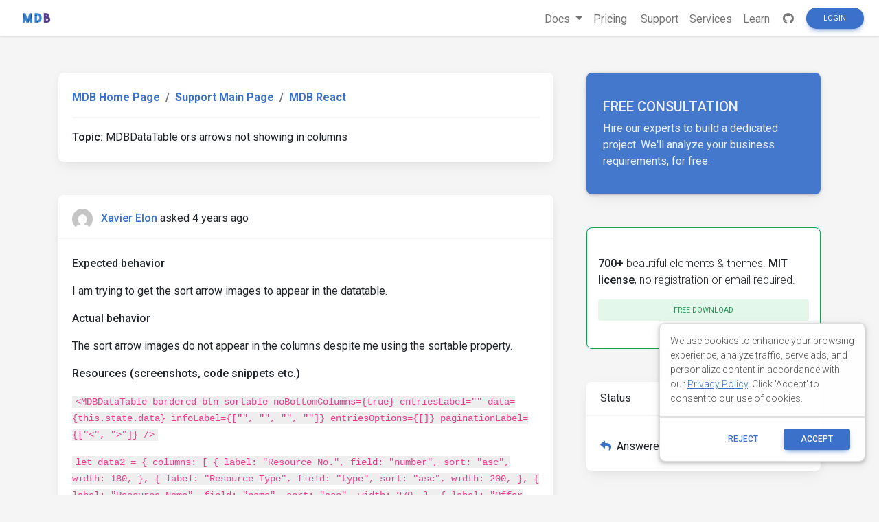

--- FILE ---
content_type: text/html; charset=utf-8
request_url: https://mdbootstrap.com/support/react/mdbdatatable-ors-arrows-not-showing-in-columns/
body_size: 8260
content:
<!DOCTYPE html>
<html lang="en">

<head>
  
  

    <title>MDBDataTable ors arrows not showing in columns - Material Design for Bootstrap</title>

  

  <meta name="viewport" content="width=device-width, initial-scale=1, shrink-to-fit=no">
  <meta name="description" content="&amp;#60;p&amp;#62;&amp;#60;strong&amp;#62;Expected behavior&amp;#60;/strong&amp;#62;&amp;#60;/p&amp;#62;  &amp;#60;p&amp;#62;I am trying to get the sort arrow images to appear in the datatable.&amp;#60;/p&amp;#62;  &amp;#60;p&amp;#62;&amp;#60;strong&amp;#62;Actual behavior&amp;#60;/strong&amp;#62;&amp;#60;/p&amp;#62;  &amp;#60;p&amp;#62;The sort arrow images do not appear in the columns despite me using " />
  <meta property="og:locale" content="en_US" />
  <meta property="og:type" content="article" />
  <meta property="og:title" content="MDBDataTable ors arrows not showing in columns" />
  <meta property="og:description" content="&amp;#60;p&amp;#62;&amp;#60;strong&amp;#62;Expected behavior&amp;#60;/strong&amp;#62;&amp;#60;/p&amp;#62;  &amp;#60;p&amp;#62;I am trying to get the sort arrow images to appear in the datatable.&amp;#60;/p&amp;#62;  &amp;#60;p&amp;#62;&amp;#60;strong&amp;#62;Actual behavior&amp;#60;/strong&amp;#62;&amp;#60;/p&amp;#62;  &amp;#60;p&amp;#62;The sort arrow images do not appear in the columns despite me using " />
  <meta property="og:url" content="/support/mdbdatatable-ors-arrows-not-showing-in-columns" />
  <meta property="og:site_name" content="Material Design for Bootstrap" />
  <meta property="og:image" content="https://mdbootstrap.com/img/logo/mdb-transparent-big.png" />
  <meta property="og:image:secure_url" content="https://mdbootstrap.com/img/logo/mdb-transparent-big.png" />
  <meta property="article:publisher" content="https://www.facebook.com/mdbootstrap" />
  <meta name="twitter:card" content="summary_large_image" />
  <meta name="twitter:description" content="&amp;#60;p&amp;#62;&amp;#60;strong&amp;#62;Expected behavior&amp;#60;/strong&amp;#62;&amp;#60;/p&amp;#62;  &amp;#60;p&amp;#62;I am trying to get the sort arrow images to appear in the datatable.&amp;#60;/p&amp;#62;  &amp;#60;p&amp;#62;&amp;#60;strong&amp;#62;Actual behavior&amp;#60;/strong&amp;#62;&amp;#60;/p&amp;#62;  &amp;#60;p&amp;#62;The sort arrow images do not appear in the columns despite me using " />
  <meta name="twitter:title" content="MDBDataTable ors arrows not showing in columns" />
  <meta name="twitter:site" content="@MDBootstrap" />
  <meta name="twitter:creator" content="@MDBootstrap" />
  <meta property="twitter:image" content="https://mdbootstrap.com/img/logo/mdb-transparent-big.png" />

  

  <link rel="shortcut icon" href="https://mdbcdn.b-cdn.net/wp-content/themes/mdbootstrap4/favicon.ico" />
  <link rel="stylesheet" href="https://fonts.googleapis.com/css?family=Roboto:300,400,500,700&amp;display=swap">
  <link rel="stylesheet" id="compiled.css-css" href="https://mdbcdn.b-cdn.net/wp-content/themes/mdbootstrap4/docs-app/css/compiled-4.20.0.min.css?ver=4.20.0" type="text/css" media="all">
  <link rel="stylesheet" href="https://mdbcdn.b-cdn.net/support/assets/css/global.css" type="text/css" media="all">
  
    <link rel="stylesheet" href="https://mdbcdn.b-cdn.net/support/assets/css/mention.css" type="text/css" media="all">
    <link rel="stylesheet" href="https://mdbcdn.b-cdn.net/support/assets/css/dropdown.css" type="text/css" media="all">
    <link rel="stylesheet" href="https://mdbcdn.b-cdn.net/support/assets/css/wysiwyg.css" type="text/css" media="all">
    <link rel="stylesheet" href="https://mdbcdn.b-cdn.net/support/assets/css/prettify.css" type="text/css" media="all">
  

  <link rel="canonical" href="https://mdbootstrap.com/support/react/mdbdatatable-ors-arrows-not-showing-in-columns/" />

  <script data-cfasync="false">
    (function(w,d,s,l,i){w[l]=w[l]||[];w[l].push({'gtm.start':
              new Date().getTime(),event:'gtm.js'});var f=d.getElementsByTagName(s)[0],
            j=d.createElement(s),dl=l!='dataLayer'?'&l='+l:'';j.async=true;j.src=
            '//www.googletagmanager.com/gtm.'+'js?id='+i+dl;f.parentNode.insertBefore(j,f);
    })(window,document,'script','dataLayer','GTM-W7MBMN');
  </script>

  <script type="application/ld+json">
    {
      "@context": "https://schema.org",
      "@type": "BreadcrumbList",
      "itemListElement": [{
        "@type": "ListItem",
        "position": 1,
        "name": "MDBootstrap",
        "item": "https://mdbootstrap.com/",
        "image": "https://mdbcdn.b-cdn.net/img/Marketing/mdb-press-pack/mdb-main.webp"
      }, {
        "@type": "ListItem",
        "position": 2,
        "name": "Standard",
        "item": "https://mdbootstrap.com/docs/standard/",
        "image": "https://mdbcdn.b-cdn.net/wp-content/themes/mdbootstrap4/content/en/_mdb5/standard/about/assets/mdb5-about.webp"
      }, {
        "@type": "ListItem",
        "position": 3,
        "name": "Material Design for Bootstrap 5 \u0026 Vanilla JavaScript",
        "item": "https://mdbootstrap.com/docs/standard/",
        "image": "https://mdbcdn.b-cdn.net/wp-content/themes/mdbootstrap4/content/en/_mdb5/standard/pro/_main/assets/mdb5-about-v2.jpg"
      }]
    }
  </script>

  <style>
    .toast.fade:not(.show) {
      display: none !important;
    }
  </style>

  <script async src="https://pagead2.googlesyndication.com/pagead/js/adsbygoogle.js?client=ca-pub-9068607355646785" crossorigin="anonymous"></script>
</head>

<body class="">

  <header>

    <div id="dpl-auth-modal"></div>

    <nav class="navbar fixed-top navbar-expand-md navbar-light white double-nav scrolling-navbar">
      <!-- Navbar links-->
      <div class="mr-auto pl-2">
        <!--jQuery-->
        <!--DC content-->
        <div>
          <a class="navbar-brand mx-2" href="https://mdbootstrap.com/">
            <img src="https://mdbcdn.b-cdn.net/img/logo/mdb-transaprent-noshadows.webp" height="16" alt="" loading="lazy"
              style="margin-top: -3px; height: 16px">
          </a>
        </div>
        <!--/DC content-->
      </div>

      <span id="dpl-navbar-right-buttons-new"></span>

    </nav>

  </header>





<!--Main layout-->
<main class="pt-lg-5">
  <div class="container">
    
      

      <!--Grid row-->
      <div class="row gx-xl-5">
        
          

          <!--Grid column-->
          <div class="col-xl-8 mb-lg-5 pr-xl-4">

            <!-- Breadcrumbs Question -->
            <div class="card mb-5">
              <div class="card-body">
                <ol class="breadcrumb p-0 white font-weight-bold">
                  <li class="breadcrumb-item">
                      <a href="/">MDB Home Page</a>
                  </li>
                  <li class="breadcrumb-item">
                      <a href="/support/">Support Main Page</a>
                  </li>
                  <li class="breadcrumb-item active">
                      <a href="/support/react/">MDB React </a>
                  </li>
                </ol>
                <hr>
                <strong>Topic:</strong><span class=""> MDBDataTable ors arrows not showing in columns</span>
              </div>
            </div>
            <!-- Breadcrumbs -->

            <!-- pending -->
            

            <!--Card: Main question-->
            <div class="question-card card mb-5">
              <!-- Card header -->
              <div class="card-header forum-card-img-30 d-flex justify-content-between align-items-center border-0">
                <p class="pt-2 mb-0">
                  <img src="https://s.gravatar.com/avatar/b5b8cf9a2070ea47d063b4cb6f4c69a3?s=96&amp;d=mm&amp;r=g" alt="" class="rounded-circle mr-2">
                  <strong><a href="https://mdbootstrap.com/support/?user=224343/" target="_blank">Xavier Elon</a></strong>
                  <span class="badge d-none mx-1">free</span>
                  <span title="5/30/2021, 11:32:53 PM">asked 4 years ago</span>
                </p>
                <div>
                
                </div>
              </div>
              <hr class="m-0">
              <!--Card content-->
              <div class="card-body">
                <p><strong>Expected behavior</strong></p>

<p>I am trying to get the sort arrow images to appear in the datatable.</p>

<p><strong>Actual behavior</strong></p>

<p>The sort arrow images do not appear in the columns despite me using the sortable property.</p>

<p><strong>Resources (screenshots, code snippets etc.)</strong></p>

<p><code>
&lt;MDBDataTable
            bordered
            btn
            sortable
            noBottomColumns={true}
            entriesLabel=""
            data={this.state.data}
            infoLabel={["", "", "", ""]}
            entriesOptions={[]}
            paginationLabel={["&lt;", "&gt;"]}
          /&gt;
</code></p>

<p><code>
let data2 = {
      columns: [
        {
          label: "Resource No.",
          field: "number",
          sort: "asc",
          width: 180,
        },
        {
          label: "Resource Type",
          field: "type",
          sort: "asc",
          width: 200,
        },
        {
          label: "Resource Name",
          field: "name",
          sort: "asc",
          width: 270,
        },
        {
          label: "Offer Start Date",
          field: "startDate",
          sort: "asc",
          width: 100,
        },
        {
          label: "Offer End Date",
          field: "endDate",
          sort: "asc",
          width: 150,
        },
        {
          label: "Status",
          field: "status",
          sort: "asc",
          width: 170,
        },
      ],
      rows: [],
    };
</code>
From the website:
<img src="https://usercontent.mdbootstrap.com/mdb-images/support/a220b046-67c0-4b27-86f1-2a33ed915704-sortingmdb.jpg" alt="From the Website" title=""></p>

<p>My development server:</p>

<p><img src="https://usercontent.mdbootstrap.com/mdb-images/support/8b8e8166-dd73-4e0e-bcf5-fb14160cb8c7-mynosortdatatable.jpg" alt="enter image description here" title=""></p>
                
                  <hr>
                
                <!-- Comments -->
                <div class="comment-card ml-5">
                  
                  
                    
                    
                      
                      <!-- Single comment -->
                      <small class="comment-item text-muted">
                        <p class="mb-2">
                          <strong><a href="https://mdbootstrap.com/support/?user=181857/" target="_blank">Wojciech Staniszewski</a></strong>
                          <span class="badge badge-primary mx-1">staff</span>
                          <span title="5/31/2021, 3:08:30 PM">commented 4 years ago</span>
                          
                        </p>
                        <p>Looks like You store Your data in data2 variable, but datatable option is set for: {this.state.data}. This might be the problem.</p>
                      </small>
                      <form method="post" data-comment-id="62153" class="needs-validation comment-form comment-item is-hidden" novalidate>
                        <div class="wp-editor-container"><div class="wmd-panel"><div id="wmd-button-bar_comment_62153" class="is-hidden"></div><textarea class="wmd-input" rows="5" id="wmd-form-editor_comment_62153"><p>Looks like You store Your data in data2 variable, but datatable option is set for: {this.state.data}. This might be the problem.</p></textarea></div><div id="wmd-preview_comment_62153" class="wmd-panel wmd-preview is-hidden"></div><textarea name="comment" id="wmd-form-editor-hidden_comment_62153" hidden></textarea></div>
                        <div class="invalid-feedback comment-form-item">
                          Please insert min. 15 characters.
                        </div>
                        <button type="submit" class="btn btn-primary btn-sm comment-form-item">Publish</button>
                      </form>
                      
                      <hr>
                      
                    
                      
                      <!-- Single comment -->
                      <small class="comment-item text-muted">
                        <p class="mb-2">
                          <strong><a href="https://mdbootstrap.com/support/?user=224343/" target="_blank">Xavier Elon</a></strong>
                          <span class="badge d-none mx-1">free</span>
                          <span title="5/31/2021, 5:35:51 PM">commented 4 years ago</span>
                          
                        </p>
                        <p><a href="/profile/?id=181857" target="_blank" rel="nofollow">@Wojciech Staniszewski</a> why would the data I pass in have any effect on the columns? Also, I copy data2 to this.state.data so it is the exact same data being passed in. </p>
                      </small>
                      <form method="post" data-comment-id="62163" class="needs-validation comment-form comment-item is-hidden" novalidate>
                        <div class="wp-editor-container"><div class="wmd-panel"><div id="wmd-button-bar_comment_62163" class="is-hidden"></div><textarea class="wmd-input" rows="5" id="wmd-form-editor_comment_62163"><p><a href="/profile/?id=181857" target="_blank" rel="nofollow">@Wojciech Staniszewski</a> why would the data I pass in have any effect on the columns? Also, I copy data2 to this.state.data so it is the exact same data being passed in. </p></textarea></div><div id="wmd-preview_comment_62163" class="wmd-panel wmd-preview is-hidden"></div><textarea name="comment" id="wmd-form-editor-hidden_comment_62163" hidden></textarea></div>
                        <div class="invalid-feedback comment-form-item">
                          Please insert min. 15 characters.
                        </div>
                        <button type="submit" class="btn btn-primary btn-sm comment-form-item">Publish</button>
                      </form>
                      
                    
                  
                  
                    
                      <hr>
                    

                    <div class="form-group mb-0 d-none d-lg-block">
                      
                        <a href="#" class="btn btn-primary btn-sm ml-0 comment-form-toggle show_login">Add comment</a>
                      
                    </div>
                  
                </div>
                <!-- Comments -->
              </div>
              
              
            </div>
            <!--Card: Main question-->
            
              
                
                <!--Card: Answer-->
                <div class="answer-card card mb-5">
                  <!-- Card header -->
                  <div class="card-header forum-card-img-30 d-flex justify-content-between border-0">
                    <p class="pt-2 mb-0">
                      <img src="https://s.gravatar.com/avatar/8bb247e443ade69c2d450dc4dc7787ca?s=96&amp;d=mm&amp;r=g" alt="" class="rounded-circle mr-2">
                      <strong><a href="https://mdbootstrap.com/support/?user=181857/" target="_blank">Wojciech Staniszewski</a></strong>
                      <span class="badge badge-primary mx-1">staff</span>
                        <span title="6/1/2021, 11:47:12 AM">answered 4 years ago</span>
                    </p>
                    <div>
                      
                        <a href="#" type="button" class="btn btn-success btn-sm px-2 waves-effect show_login">
                          <span class="value">
                            0
                          </span>
                          <i class="fas fa-thumbs-up ml-1"></i>
                        </a>
                        <a href="#" type="button" class="btn btn-danger btn-sm px-2 waves-effect show_login">
                          <span class="value">
                            0
                          </span>
                          <i class="fas fa-thumbs-down ml-1"></i>
                        </a>
                      
                      
                        <a href="javascript:void(0)" type="button" class="btn btn-secondary btn-sm px-2 waves-effect is-hidden">
                          Best answer
                          <i class="fas fa-check ml-1"></i>
                        </a>
                      
                    </div>
                  </div>

                  <hr class="m-0">

                  <div class="card-body answer-form-item is-hidden">
                    <!-- Default form reply -->
                    <form data-answer-id="114204" data-slug="mdbdatatable-ors-arrows-not-showing-in-columns" class="needs-validation edit-answer-form" novalidate>
                      <!-- Answer -->
                      <div class="wp-editor-container"><div class="wmd-panel"><div id="wmd-button-bar_answer_114204"></div><textarea class="wmd-input" rows="10" id="wmd-form-editor_answer_114204"><p>I copied Your data and created MDBDataTable based on docs example. Sort arrow images normally appear in the header. Maybe it is a problem with custom styles if You are using any.</p>

<p>Here is my code:</p>

<pre class="prettyprint"><code>import React, { Component } from "react";
import { MDBDataTable } from "mdbreact";

class App extends Component {
  render() {
    let data2 = {
      columns: [
        { label: "Resource No.", field: "number", sort: "asc", width: 180 },
        { label: "Resource Type", field: "type", sort: "asc", width: 200 },
        { label: "Resource Name", field: "name", sort: "asc", width: 270 },
        {
          label: "Offer Start Date",
          field: "startDate",
          sort: "asc",
          width: 100,
        },
        { label: "Offer End Date", field: "endDate", sort: "asc", width: 150 },
        { label: "Status", field: "status", sort: "asc", width: 170 },
      ],
      rows: [],
    };

    return (
      &lt;MDBDataTable
        bordered
        btn
        sortable
        noBottomColumns={true}
        entriesLabel=""
        data={data2}
        infoLabel={["", "", "", ""]}
        entriesOptions={[]}
        paginationLabel={["&lt;", "&gt;"]}
      /&gt;
    );
  }
}

export default App;
</code></pre></textarea></div><div id="wmd-preview_answer_114204" class="wmd-panel wmd-preview"></div><textarea name="answer" id="wmd-form-editor-hidden_answer_114204" hidden></textarea></div>
                      <div class="invalid-feedback">
                        Please insert min. 20 characters.
                      </div>
                      <div class="text-center mt-3">
                        <button type="submit" class="btn btn-primary btn-md" data-answer-id="114204">
                          Post
                        </button>
                      </div>
                    </form>
                    <!-- Default form reply -->
                  </div>
                  <!--Card content-->
                  <div class="card-body answer-form-item">
                    <p>I copied Your data and created MDBDataTable based on docs example. Sort arrow images normally appear in the header. Maybe it is a problem with custom styles if You are using any.</p>

<p>Here is my code:</p>

<pre class="prettyprint"><code>import React, { Component } from "react";
import { MDBDataTable } from "mdbreact";

class App extends Component {
  render() {
    let data2 = {
      columns: [
        { label: "Resource No.", field: "number", sort: "asc", width: 180 },
        { label: "Resource Type", field: "type", sort: "asc", width: 200 },
        { label: "Resource Name", field: "name", sort: "asc", width: 270 },
        {
          label: "Offer Start Date",
          field: "startDate",
          sort: "asc",
          width: 100,
        },
        { label: "Offer End Date", field: "endDate", sort: "asc", width: 150 },
        { label: "Status", field: "status", sort: "asc", width: 170 },
      ],
      rows: [],
    };

    return (
      &lt;MDBDataTable
        bordered
        btn
        sortable
        noBottomColumns={true}
        entriesLabel=""
        data={data2}
        infoLabel={["", "", "", ""]}
        entriesOptions={[]}
        paginationLabel={["&lt;", "&gt;"]}
      /&gt;
    );
  }
}

export default App;
</code></pre>
                    
                      <hr>
                    
                    <!-- Comments -->
                    <div class="comment-card ml-5">
                      
                      
                      
                        
                        <div class="form-group mb-0">
                          
                            <a href="#" class="btn btn-primary btn-sm ml-0 comment-form-toggle show_login">Add comment</a>
                          
                        </div>
                      
                    </div>
                    <!-- Comments -->
                  </div>
                  
                </div>
                <!--Card: Answer-->
              
            
            
              <!--Card: Answer-->
              <div class="card mb-5 d-none d-lg-block">
                <!-- Preoader -->
                <div id="answer-loader" class="perf-preloader">
                  <div class="preloader-wrapper big active flex-center">
  <div class="spinner-layer spinner-blue">
    <div class="circle-clipper left">
      <div class="circle"></div>
    </div>
    <div class="gap-patch">
      <div class="circle"></div>
    </div>
    <div class="circle-clipper right">
      <div class="circle"></div>
    </div>
  </div>
  <div class="spinner-layer spinner-red">
    <div class="circle-clipper left">
      <div class="circle"></div>
    </div>
    <div class="gap-patch">
      <div class="circle"></div>
    </div>
    <div class="circle-clipper right">
      <div class="circle"></div>
    </div>
  </div>
  <div class="spinner-layer spinner-yellow">
    <div class="circle-clipper left">
      <div class="circle"></div>
    </div>
    <div class="gap-patch">
      <div class="circle"></div>
    </div>
    <div class="circle-clipper right">
      <div class="circle"></div>
    </div>
  </div>
  <div class="spinner-layer spinner-green">
    <div class="circle-clipper left">
      <div class="circle"></div>
    </div>
    <div class="gap-patch">
      <div class="circle"></div>
    </div>
    <div class="circle-clipper right">
      <div class="circle"></div>
    </div>
  </div>
</div>
                </div>
                <!-- Preoader -->
                <!-- Card header -->
                <div class="card-header d-flex justify-content-between border-0">
                  <div class="mt-1">Write</div>
                  <a role="button" data-target="#modalSnippetSettings" class="btn btn-secondary btn-sm my-0 px-2 waves-effect" data-toggle="modal" title="Create snippet">
                    <i class="fas fa-image"></i> Create snippet
                  </a>
                </div>
                <hr class="m-0">
                <!-- Card body -->
                <div class="card-body">
                  <div id="answer-editor" class="form-group">
                    <!-- Default form reply -->
                    <form id="answer-form" method="post" class="needs-validation" novalidate>
                      <!-- Answer -->
                      <input type="hidden" name="action" value="add-answer" />
                      <div class="wp-editor-container"><div class="wmd-panel"><div id="wmd-button-bar_answer"></div><textarea class="wmd-input" rows="10" id="wmd-form-editor_answer"></textarea></div><div id="wmd-preview_answer" class="wmd-panel wmd-preview"></div><textarea name="answer" id="wmd-form-editor-hidden_answer" hidden></textarea></div>
                      <div class="invalid-feedback">
                        Please insert min. 20 characters.
                      </div>
                      <div class="text-center mt-3">
                        
                          <a href="#" class="btn btn-primary btn-md show_login">Post</a>
                        
                      </div>
                    </form>
                  </div>
                </div>
                <!-- Default form reply -->
              </div>
              <!--Card: Answer-->
            
          </div>
          <!--Grid column-->
          <!--Grid column-->
          <div class="col-xl-4 mb-5 pl-xl-4 d-none d-lg-block">

            <style>
  .alert-services {
    background-color: #3B71CA;
    color: hsl(219, 56.1%, 95%)!important;
    opacity: 0.95;
    max-height: 177px;
    border-radius: 0.5rem;
    min-width: 184px;
    box-shadow: 0 1px 5px 0 rgb(0 0 0 / 21%);
  }

  .alert-services-background {
    border-radius: 0.5rem;
  }
</style>
<a class="card card-image alert-services-background mb-5 d-none d-lg-flex" href="https://mdbootstrap.com/services/" style="min-height:175px;;margin-bottom: 1rem;">
  <!-- Content -->
  <div class="text-white d-flex align-items-center alert-services py-5 px-4">
    <div>
      <p class="fw-bold h5 d-none d-lg-block">FREE CONSULTATION</p>
      <p class="mb-0">Hire our experts to build a dedicated project. We'll analyze your business requirements, for free.</p>
    </div>
  </div>
  <!-- Content -->
</a>

<style>
  .dc-content-animation {
    height: 20px;
    width: 50%;
    display: inline-block;
    animation: placeholderPulse 1s infinite ease-in-out;
    -webkit-animation: placeholderPulse 1s infinite ease-in-out;
  }
  @keyframes placeholderPulse {
    0% {
      background-color: rgba(133, 214, 251, .1);
      color: rgba(133, 214, 251, .1);
    }
    50% {
      background-color: rgba(133, 214, 251, .3);
      color: rgba(133, 214, 251, .3);
    }
    100% {
      background-color: rgba(133, 214, 251, .1);
      color: rgba(133, 214, 251, .1);
    }
  }
</style>
<div class="position-relative mb-5 d-none d-lg-flex" style="min-height:175px;margin-bottom: 1rem;">
  <div class="position-absolute w-100 justify-content-center">
    <div class="border border-info shadow-0 rounded overflow-hidden" style="border-color: rgba(133, 214, 251, .3) !important;">
      <span class="dc-content-animation mx-2 mb-2 mt-3" style="width: 40%;"></span>
      <span class="dc-content-animation mx-2 mb-1" style="width: 70%;"></span>
      <span class="dc-content-animation mx-2 mb-1"></span>
      <span class="dc-content-animation mx-2 mb-1" style="width: 80%;"></span>
      <span class="dc-content-animation mx-2 mb-1" style="width: 70%;"></span>
    </div>
  </div>
  
  <div id="gtmDC-scroll-unlogged" style="min-height:1px;width:100%"></div>
  
</div>


            <!--Card-->
            <div class="card mb-5">
              <!-- Card header -->
              <div class="card-header border-0">Status</div>
              <hr class="m-0">
              <!--Card content-->
              <div class="card-body">
                <div class="w-100 d-flex justify-content-between">
                  <p class="mb-0 pt-2">
                    
                    <i class="fas fa-reply text-primary mr-2"></i>Answered
                  </p>
                  
                </div>
                
              </div>
            </div>
            <!--/.Card-->

            
            <!--Card-->
            <div class="card mb-5">
              <!-- Card header -->
              <div class="card-header border-0">Specification of the issue</div>
              <hr class="m-0">
              <div class="card-body">
                <ul class="list-unstyled">
                  <li>
                    <strong>ForumUser</strong>:
                    <span>
                      Free
                    </span>
                  </li>
                  <li>
                    <strong>Premium support</strong>:
                    <span>
                      No
                    </span>
                  </li>
                  <li>
                    <strong>Technology</strong>:
                    <span>
                      MDB React
                    </span>
                  </li>
                  <li>
                    <strong>MDB Version</strong>:
                    <span>
                      MDB4 5.0.1
                    </span>
                  </li>
                  <li>
                    <strong>Device</strong>:
                    <span>
                      HP
                    </span>
                  </li>
                  <li>
                    <strong>Browser</strong>:
                    <span>
                      Chrome
                    </span>
                  </li>
                  <li>
                    <strong>OS</strong>:
                    <span>
                      Windows 10
                    </span>
                  </li>
                  <li>
                    <strong>Provided sample code</strong>:
                    <span>
                      No
                    </span>
                  </li>
                  <li>
                    <strong>Provided link</strong>:
                    <span>
                      No
                    </span>
                  </li>
                </ul>
              </div>
              </div>
              <!--/.Card-->
              
                <!--Card-->
                <div class="card mb-5">
                  <!-- Card header -->
                  <div class="card-header border-0">Tags</div>
                  <hr class="m-0">
                  <!--Card content-->
                  <div class="card-body">
                    
                      <a href="/support/?tag=mdbdatatable" class="badge badge-primary mr-2 p-2 my-2">
                        mdbdatatable
                      </a>
                    
                      <a href="/support/?tag=sortable" class="badge badge-primary mr-2 p-2 my-2">
                        sortable
                      </a>
                    
                  </div>
                </div>
                <!--/.Card-->
              

              
              
                <!--Card: ForumUser-->
                <div class="card forum-card-img-64 text-center mb-5">
                  <!-- Card header -->
                  <div class="card-header border-0">About author</div>
                  <hr class="m-0">
                  <!--Avatar-->
                  <div class="mt-4">
                    <img src="https://s.gravatar.com/avatar/b5b8cf9a2070ea47d063b4cb6f4c69a3?s=96&amp;d=mm&amp;r=g" alt="" class="rounded-circle mr-2">
                  </div>
                  <div class="card-body">
                    <!--Name-->
                    <h5 class="card-title font-weight-bold">
                      <a href="https://mdbootstrap.com/support/?user=224343/">
                        Xavier Elon
                      </a>
                    </h5>
                    <!-- Gained badges -->
                    
                    

                    <!-- Support -->
                    <a class="badge badge-primary mb-2">
                      10<i class="fas fa-thumbs-up mx-1"></i>Support score
                    </a>
                    <br>
                    <a href="/support/?user=224343" class="badge badge-success mb-2 mr-2">
                      2<i class="fas fa-question mx-1"></i>Questions
                    </a>
                    <a href="/support/?userAnswered=224343" class="badge badge-warning mb-2 mr-2">
                      0<i class="fas fa-comment mx-1"></i>Answers
                    </a>

                    <!-- Snippets -->
                    <a href="/snippets/?user=224343"  class="badge badge-danger mr-2">
                      0<i class="fas fa-image mx-1"></i>Snippets
                    </a>
                  </div>
                </div>
                <!--/.Card: ForumUser-->
              
          </div>
          <!--Grid column-->
          <script type="text/javascript">var question_id = "114169";</script>
        
      </div>
      <!--Grid row-->
    
  </div>
</main>

<!-- Modal: modalSnippetSettings -->
<div class="modal fade" id="modalSnippetSettings" tabindex="-1" role="dialog" aria-labelledby="exampleModalLabel" aria-hidden="true">
  <div class="modal-dialog modal-lg" role="document">

    <!-- Modal content -->
    <div class="modal-content">

      <div id="snippets-settings-preloader" class="checkout-preloader-container d-none">
        <div class="preloader-wrapper big active">
          <div class="spinner-layer spinner-blue-only">
            <div class="circle-clipper left">
              <div class="circle"></div>
            </div>
            <div class="gap-patch">
              <div class="circle"></div>
            </div>
            <div class="circle-clipper right">
              <div class="circle"></div>
            </div>
          </div>
        </div>
      </div>

      <!-- Modal header -->
      <div class="modal-header">
        <h5 class="modal-title" id="settings-modal">Snippet settings</h5>
        <button type="button" class="close" data-dismiss="modal" aria-label="Close">
          <span aria-hidden=true>&times;</span>
        </button>
      </div>
      <!-- Modal body -->
      <div class="modal-body">

        <!--Grid row-->
        <div class="row">

          <!--Grid column-->
          <div class="col-md-6 mb-4">

            <!--Name-->
            <select class="browser-default custom-select" id="snippet-package-technology">
              <option value="" disabled>MDB Technology</option>
            </select>

            <!--Name-->
            <select class="browser-default custom-select mt-2" id="snippet-package-version">
              <option value="" disabled>MDB Version</option>
            </select>

            <!--Grid row-->
            <div class="row mt-2">

              <!--Grid column-->
              <div class="col-md-7 mb-4">

                <!--Name-->
                <select class="browser-default custom-select md-selected" id="snippet-package-type">
                  <option value="" disabled>Type</option>
                </select>

              </div>
              <!--Grid column-->

              <!--Grid column-->
              <div class="col-md-5 mb-4">

                <a role="button" class="btn btn-info btn-md" target="_blank" id="go-pro">Go Pro</a>

              </div>
              <!--Grid column-->

            </div>
            <!--Grid row-->

            <div class="switch mb-2">
              <label>
                Public
                <input id="snippet-status" type="checkbox">
                <span class="lever"></span> Private
              </label>
            </div>

          </div>
          <!--Grid column-->

          <!--Grid column-->
          <div class="col-md-6 mb-4">

            <!-- Snippet title -->
            <input type="text" class="form-control mb-3" id="snippet-title" placeholder="Snippet title">

            <!-- Snippet description -->
            <div class="form-group">
              <textarea class="form-control" id="snippet-description" rows="5" placeholder="Snippet description"></textarea>
            </div>

            <!-- Snippet tags -->
            <div class="chips chips-initial chips-autocomplete mb-0" id="snippet-tag-input"></div>
            <span id="tags-invalid-feedback" class="small red-text d-none">You can add max. 10 tags with min. length of 2 each</span>

          </div>
          <!--Grid column-->

        </div>
        <!--Grid row-->

      </div>

      <!-- Modal footer -->
      <div class="modal-footer">
        <button type="button" class="btn btn-outline-elegant" data-dismiss="modal">Close</button>
        <a role="button" class="btn btn-info" id="save-snippet-settings" data-action="forum_snippet" data-user-nicename="">Create</a>
      </div>
    </div>
    <!-- Modal content -->
  </div>
</div>
<!-- Modal: modalSnippetSettings -->

<!-- Footer -->
<footer id="footer" style="background-color: hsl(216, 25%, 95.1%)">
  <!-- Grid container -->
  <div class="container p-5 text-center">

    <p class="">
      Get useful tips & free resources directly to your inbox along with exclusive subscriber-only content.
    </p>
    <a href="https://mdbcdn.b-cdn.net/newsletter/" class="btn btn-primary btn-md rounded">JOIN OUR
      MAILING LIST NOW<i class="fas fa-angle-double-right ml-2"></i></a>

  </div>
  <!-- Grid container -->

  <!-- Copyright -->
  <div class="footer-copyright text-center p-3" style="background-color: hsl(216, 25%, 90%);">
    &copy;
    <?php echo date('Y'); ?> Copyright:
    <a class="py-3 font-weight-normal" href="https://mdbcdn.b-cdn.net/">
      MDBootstrap.com
    </a>
  </div>
  <!--/.Copyright -->
</footer>
<!--/.Footer-->

<span id="dpl-mdb5-cookies-modal"></span>

<script src="https://code.jquery.com/jquery-3.6.0.min.js" integrity="sha256-/xUj+3OJU5yExlq6GSYGSHk7tPXikynS7ogEvDej/m4=" crossorigin="anonymous"></script>
<script type="text/javascript" src="https://mdbcdn.b-cdn.net/wp-content/themes/mdbootstrap4/docs-app/js/bundles/4.20.0/compiled.8.min.js?ver=4.20.0"></script>
<script type="text/javascript" src="https://mdbcdn.b-cdn.net/wp-content/themes/mdbootstrap4/js/footer-functions.js?ver=4.20.0-update.8"></script>
<script type="text/javascript" src="https://mdbcdn.b-cdn.net/wp-content/themes/mdbootstrap4/docs-app/js/dist/dpl.min.js?ver=4.20.0"></script>


  <script type="text/javascript" src="https://mdbcdn.b-cdn.net/support/assets/js/texteditor/addons/mention/AutoSuggest.min.js"></script>
  <script type="text/javascript" src="https://mdbcdn.b-cdn.net/support/assets/js/texteditor/Markdown.Converter.min.js"></script>
  <script type="text/javascript" src="https://mdbcdn.b-cdn.net/support/assets/js/texteditor/addons/turndown/turndown.min.js"></script>
  <script type="text/javascript" src="https://mdbcdn.b-cdn.net/support/assets/js/texteditor/Markdown.Editor.min.js"></script>
  <script type="text/javascript" src="https://mdbcdn.b-cdn.net/support/assets/js/texteditor/Markdown.js"></script>
  <script type="text/javascript" src="https://mdbcdn.b-cdn.net/support/assets/js/texteditor/Markdown.Sanitizer.js"></script>
  <script type="text/javascript" src="https://mdbcdn.b-cdn.net/support/assets/js/texteditor/addons/resizer.js"></script>
  <script type="text/javascript" src="https://mdbcdn.b-cdn.net/support/assets/js/texteditor/addons/prettify/prettify.min.js"></script>


<script type="text/javascript" src="https://mdbcdn.b-cdn.net/support/assets/js/global.js"></script>

  <script type="text/javascript" src="https://mdbcdn.b-cdn.net/support/assets/js/question.js"></script>


<script>var currentUser = '{"id":0,"email":"","nicename":"","displayName":"","status":"FREE","roleName":"","supportScore":0,"avatar":"","subscription":null}';</script>
<script type="text/javascript" src="https://mdbcdn.b-cdn.net/support/assets/js/snippets.js"></script>

<script>
  const CONFIG = {
    docsApiUrl: "/api/docs"
  };
  const ajax_url = "/wp-admin/admin-ajax.php";

  const supportedLanguages = {
    en: {
      flag: 'united kingdom',
      name: 'English'
    },
    cn: {
      flag: 'china',
      name: '中文'
    }
  };

  function getSiteLanguage() {
    const [, language] = location.pathname.split('/');
    switch (language) {
      case 'cn':
        return 'cn';
      case 'es':
        return 'cn';
      default:
        return 'en';
    }
  }

  function getCurrentTechnology(url) {
    const currentUrl = url || location.pathname;
    switch (true) {
      case (currentUrl.indexOf('/docs/standard') === 0):
        return 'standard';
      case (currentUrl.indexOf('/docs/b5/angular') === 0):
        return 'b5-angular';
      case (currentUrl.indexOf('/docs/b5/react') === 0):
        return 'b5-react';
      case (currentUrl.indexOf('/docs/b5/vue') === 0):
        return 'b5-vue';
      case (currentUrl.indexOf('/docs/b4/jquery') === 0):
        return 'jquery';
      case (currentUrl.indexOf('/docs/angular') === 0):
        return 'angular';
      case (currentUrl.indexOf('/docs/react') === 0):
        return 'react';
      case (currentUrl.indexOf('/docs/vue') === 0):
        return 'vue';
    }
  }

  function getCookie(name) {
    const decodedCookie = decodeURIComponent(document.cookie);
    const cookies = decodedCookie.split(';');

    for (let i = 0; i < cookies.length; i++) {
      let cookie = cookies[i];
      while (cookie.charAt(0) === ' ') {
        cookie = cookie.substring(1);
      }
      if (cookie.indexOf(name) === 0) {
        return cookie.substring(name.length, cookie.length);
      }
    }

    return null;
  }
</script>

</body>



--- FILE ---
content_type: text/html; charset=utf-8
request_url: https://www.google.com/recaptcha/api2/aframe
body_size: 182
content:
<!DOCTYPE HTML><html><head><meta http-equiv="content-type" content="text/html; charset=UTF-8"></head><body><script nonce="AN2pnd7npe-vXxVusgZmJQ">/** Anti-fraud and anti-abuse applications only. See google.com/recaptcha */ try{var clients={'sodar':'https://pagead2.googlesyndication.com/pagead/sodar?'};window.addEventListener("message",function(a){try{if(a.source===window.parent){var b=JSON.parse(a.data);var c=clients[b['id']];if(c){var d=document.createElement('img');d.src=c+b['params']+'&rc='+(localStorage.getItem("rc::a")?sessionStorage.getItem("rc::b"):"");window.document.body.appendChild(d);sessionStorage.setItem("rc::e",parseInt(sessionStorage.getItem("rc::e")||0)+1);localStorage.setItem("rc::h",'1766405581353');}}}catch(b){}});window.parent.postMessage("_grecaptcha_ready", "*");}catch(b){}</script></body></html>

--- FILE ---
content_type: text/css; charset=UTF-8
request_url: https://mdbcdn.b-cdn.net/support/assets/css/mention.css
body_size: -227
content:
ul.rte-autocomplete li {
	padding: 0 10px;
}


--- FILE ---
content_type: text/css; charset=UTF-8
request_url: https://mdbcdn.b-cdn.net/support/assets/css/wysiwyg.css
body_size: 796
content:
/*-------------------------------*/
/* = base                        */
/*-------------------------------*/

ol {
    list-style-position: inside;
}

ul {
    list-style: none;
}

textarea {
    resize: vertical;
}

blockquote, pre {
    margin-bottom: 10px;
    background-color: #eee;
}

blockquote {
    padding: 10px 10px 1px 10px;
    margin: 0;
}

code {
    font-family: Consolas, Menlo, Monaco, Lucida Console, Liberation Mono, DejaVu Sans Mono, Bitstream Vera Sans Mono, Courier New, monospace, serif;
    overflow: auto;
}

p code, .comment code {
    padding: 1px 5px;
    background-color: #eee;
}

/* label {
    font-weight: bold;
} */

#content pre.prettyprint {
    padding: 10px;
    border: none;
}

#content li.L0, #content li.L1, #content li.L2, #content li.L3, #content li.L4, #content li.L5, #content li.L6, #content li.L7, #content li.L8, #content li.L9 {
    list-style-type: decimal;
}

.grippie {
    background: #EEEEEE url(../img/grippie.png) no-repeat scroll center 2px;
    margin-top: -2px;
    border-color: #DDDDDD;
    border-style: solid;
    border-width: 0pt 1px 1px;
    cursor: s-resize;
    height: 9px;
    overflow: hidden;
}

/*-------------------------------*/
/* = markdown                    */
/*-------------------------------*/

.wmd-input {
    resize: none;
    display:block;
    width:100%;
    padding:.375rem .75rem;
    font-size:1rem;
    line-height:1.5;
    color:#495057;
    border-color: #ccc; 
    background-color:#fff;
    background-clip:padding-box;
    border-radius:.25rem;
    transition:border-color .15s ease-in-out,box-shadow .15s ease-in-out;
}

.was-validated .wmd-input.is-valid {
    border-color:#28a745!important;
}
.was-validated .wmd-input.is-valid.is-focused {
    box-shadow:0 0 0 0.2rem rgba(40,167,69,.25);
}
.was-validated .wmd-input.is-invalid {
    border-color:#dc3545!important;
}
.was-validated .wmd-input.is-invalid.is-focused {
    box-shadow:0 0 0 0.2rem rgba(220,53,69,.25);
}

.needs-validation .wmd-input.is-valid {
    border-color:#28a745!important;
}
.needs-validation .wmd-input.is-valid.is-focused {
    box-shadow:0 0 0 0.2rem rgba(40,167,69,.25);
}
.needs-validation .wmd-input.is-invalid {
    border-color:#dc3545!important;
}
.needs-validation .wmd-input.is-invalid.is-focused {
    box-shadow:0 0 0 0.2rem rgba(220,53,69,.25);
}

.wmd-preview { 
    padding: 5px;
    margin: 20px 0;
    border: 2px dotted #ccc;
    border-radius:.25rem;
    width: 688px;
    max-width: 100%;
}

.wmd-preview img {
    max-width: 100%;
    height: auto;
}

.wmd-button-row {
    position: relative; 
    margin-bottom: 5px;
    height: 20px;
}

.wmd-spacer {
    width: 1px; 
    height: 20px; 
    margin-left: 14px;
    position: absolute;
    background-color: Silver;
    display: inline-block; 
}

.wmd-button {
    padding-left: 2px;
    position: absolute;
    cursor: pointer;
}

.wmd-button > span {
    background-image: url(../img/wmd-buttons.png);
    background-repeat: no-repeat;
    background-position: 0px 0px;
    width: 20px;
    height: 20px;
    display: inline-block;
}

.wmd-spacer1 {
    left: 50px;
}

.wmd-spacer2 {
    left: 175px;
}

.wmd-spacer3 {
    left: 300px;
}

.wmd-prompt-background {
    background-color: Black;
}

.wmd-prompt-dialog {
    border: 1px solid #999999;
    background-color: #F5F5F5;
}

.wmd-prompt-dialog > form > input[type="button"]{
    font-size: 10px;
    font-weight: bold;
}

.popover {
    z-index: 1049!important;
}

--- FILE ---
content_type: application/javascript; charset=UTF-8
request_url: https://mdbcdn.b-cdn.net/support/assets/js/question.js
body_size: 2390
content:
jQuery(document).ready(function () {

    $('#answer-loader').hide();

    /**
     * Global variables.
     */

    var $ui = {};
    $ui.status = jQuery('#status');
    $ui.answer = {};
    $ui.answer.edit_form = jQuery('.edit-answer-form');
    $ui.answer.edit_button = jQuery('.edit-answer-button');
    $ui.answer.card = jQuery('.answer-card');
    $ui.answer.item = '.answer-form-item';
    $ui.answer.form = jQuery('#answer-form');
    $ui.answer.content = $ui.answer.form.find('*[name="answer"]');
    $ui.comment = {};
    $ui.comment.edit_button = jQuery('.edit-comment-button');
    $ui.comment_form = {};
    $ui.comment_form.edit = jQuery('.comment-form');
    $ui.comment_form.toggle = jQuery('.comment-form-toggle');
    $ui.comment_form.item = '.comment-form-item';
    $ui.subscribe_button = jQuery('#subscribe-button');
    $ui.vote_button = jQuery('.vote-button');
    $ui.best_answer_button = jQuery('.best-answer-button');
    $ui.delete_question_button = jQuery('.delete-question-modal-submit');
    $ui.delete_comment_button = jQuery('.delete-comment-modal-submit');
    $ui.delete_answer_button = jQuery('.delete-answer-modal-submit');
    $ui.delete_user_button = jQuery('.delete-user-modal-submit');
    $ui.convert_button = jQuery('.convert-modal-submit');
    $ui.convert_to_question_button = jQuery('.convert-to-question-modal-submit');
    $ui.question_status_form = jQuery('#update-question-status-form');
    $ui.status_select = $ui.question_status_form.find('*[name="status"]');

    /**
     * Update Question status on change.
     */

    $ui.status.on('change', function () {
        jQuery(this).closest('form').submit();
    });

    /**
     * Comment form: toggle.
     */

    $ui.comment_form.toggle.on('click', function (event) {

        event.preventDefault();

        jQuery(this)
            .closest('form')
            .find($ui.comment_form.item)
            .toggleClass('is-hidden')
            .find('textarea')
            .focus();

    });

    /**
     * Comment form: submit.
     */

    $ui.comment_form.edit.on('submit', function (e) {

        e.preventDefault();

        var form = jQuery(this),
            target = $(e.currentTarget),
            answerId = target.data('answer-id'),
            commentId = target.data('comment-id'),
            questionId = target.data('question-id'),
            slug = target.data('slug');

        if (isCommentValid(answerId || commentId || '')) {

            var origin = $(location).attr("origin"),
                content = form.find('*[name="comment"]');

            jQuery.ajax({
                url: commentId ? origin + '/support/comments/' + commentId : origin + '/support/comments/',
                type: commentId ? 'PUT' : 'POST',
                data: {
                    content: content.val(),
                    parentId: answerId || questionId,
                    slug
                },
                dataType: 'json',
                error: function (jqXHR, textStatus, errorThrown) {
                    toastr.error('An error occurred.');
                },
                success: function (data, textStatus, jqXHR) {

                    if (data.result == 'Error') {toastr.error('An error occurred.');}
                    else {window.location.reload();}

                }
            });
        }

    });

    /**
     * Load Comment form on "Edit" button click.
     */

    $ui.comment.edit_button.on('click', function (event) {

        event.preventDefault();

        jQuery(this)
            .closest('.comment-card')
            .find(`*[data-comment-id="${this.href.split('#')[1]}"]`)
            .toggleClass('is-hidden')
            .find('textarea')
            .focus();

    });

    /**
     * Subscribe / unsubscribe the Question.
     */

    $ui.subscribe_button.on('click', function (event) {

        event.preventDefault();

        var button = jQuery(this),
            subscribed = $(event.currentTarget).data('subscribed');

        if (!button.is(':disabled')) {

            var pageUrl = $(location).attr("href");

            jQuery.ajax({
                url: pageUrl + (subscribed ? '/unsubscribe' : '/subscribe'),
                type: 'POST',
                beforeSend: function (jqXHR, settings) {
                    button.prop('disabled', true).addClass('disabled');
                },
                complete: function (jqXHR, textStatus) {
                    button.prop('disabled', false).removeClass('disabled');
                },
                error: function (jqXHR, textStatus, errorThrown) {
                    toastr.error('An error occurred.');
                },
                success: function (data, textStatus, jqXHR) {
                    toastr.success('Operation succeeded.');
                    window.location.reload();
                }
            });

        }

    });

    /**
     * Add / remove upvote / downvote from the Post.
     */

    $ui.vote_button.on('click', function (event) {

        event.preventDefault();

        var button = jQuery(this),
            id = button.attr('href').replace('#', ''),
            action = button.attr('data-action'),
            answerId = button.attr('data-answer-id');

        if (id && !button.is(':disabled')) {

            var vote_buttons = button.closest('.card').find('.vote-button'),
                origin = $(location).attr("origin"),
                pageUrl = $(location).attr("href");

            jQuery.ajax({
                url: answerId ? origin + '/support/answers/' + action + '/' + answerId : pageUrl + '/' + action,
                type: 'POST',
                beforeSend: function (jqXHR, settings) {
                    vote_buttons.prop('disabled', true).addClass('disabled');
                },
                complete: function (jqXHR, textStatus) {
                    vote_buttons.prop('disabled', false).removeClass('disabled');
                },
                error: function (jqXHR, textStatus, errorThrown) {
                    toastr.error(jqXHR.responseText || 'An error occurred.');
                },
                success: function (data, textStatus, jqXHR) {

                    if (!data) {toastr.error('An error occurred.');}
                    else {

                        toastr.success('Operation succeeded.');

                        const upvoteBtn = vote_buttons.filter('.upvote-button');
                        const downvoteBtn = vote_buttons.filter('.downvote-button');
                        upvoteBtn.find('.value').html(data.upvotes);
                        downvoteBtn.find('.value').html(data.downvotes);
                        const upvoteIcon = upvoteBtn.find('i');
                        const downvoteIcon = downvoteBtn.find('i');

                        if (action === 'upvote') {

                            if (upvoteIcon.hasClass('fas')) {
                                upvoteIcon.removeClass('fas');
                                upvoteIcon.addClass('far');
                            } else {
                                upvoteIcon.removeClass('far');
                                upvoteIcon.addClass('fas');
                            }


                            if (downvoteIcon.hasClass('fas')) {
                                downvoteIcon.removeClass('fas');
                                downvoteIcon.addClass('far');
                            }

                        } else {

                            if (downvoteIcon.hasClass('fas')) {
                                downvoteIcon.removeClass('fas');
                                downvoteIcon.addClass('far');
                            } else {
                                downvoteIcon.removeClass('far');
                                downvoteIcon.addClass('fas');
                            }

                            if (upvoteIcon.hasClass('fas')) {
                                upvoteIcon.removeClass('fas');
                                upvoteIcon.addClass('far');
                            }

                        }

                    }

                }
            });

        }

    });

    /**
     * Select / unselect best Answer.
     */

    $ui.best_answer_button.on('click', function (event) {

        event.preventDefault();

        var answerId = $(event.currentTarget).data('answer-id'),
            button = jQuery(this);

        if (answerId && !button.is(':disabled')) {

            var pageUrl = $(location).attr("href"),
                card = button.closest('.answer-card'),
                best_answer_buttons = card.find('.best-answer-button');

            jQuery.ajax({
                url: pageUrl,
                type: 'POST',
                data: {
                    answerId: answerId
                },
                dataType: 'json',
                beforeSend: function (jqXHR, settings) {
                    best_answer_buttons.prop('disabled', true).addClass('disabled');
                },
                complete: function (jqXHR, textStatus) {
                    best_answer_buttons.prop('disabled', false).removeClass('disabled');
                },
                error: function (jqXHR, textStatus, errorThrown) {
                    toastr.error('An error occurred.');
                },
                success: function (data, textStatus, jqXHR) {
                    window.location.reload();
                }
            });

        }

    });

    /**
     * Answer form: toggle.
     */

    $ui.answer.edit_button.on('click', function (event) {

        event.preventDefault();

        jQuery(this)
            .closest('.answer-card')
            .find($ui.answer.item)
            .toggleClass('is-hidden')
            .find('textarea')
            .focus();
    });

    /**
     * Answer form: submit.
     */

    $ui.answer.form.on('submit', function (e) {

        e.preventDefault();

        if (isAnswerValid()) {

            var origin = $(location).attr("origin");
            var pathname = $(location).attr("pathname");
            var urlParts = pathname.replace(/\/$/, '').split('/');
            var slug = urlParts.pop();

            jQuery.ajax({
                url: origin + '/support/answers/',
                type: 'POST',
                data: {
                    content: $ui.answer.content.val(),
                    slug: slug
                },
                dataType: 'json',
                error: function (jqXHR, textStatus, errorThrown) {
                    toastr.error('An error occurred.');
                },
                success: function (data, textStatus, jqXHR) {

                    if (data.result == 'Error') {toastr.error('An error occurred.');}
                    else {window.location.reload();}

                }
            });
        }

    });

    /**
     * Question: delete.
     */

    $ui.delete_question_button.on('click', function (e) {

        e.preventDefault();

        var button = jQuery(this),
            pageUrl = $(location).attr("href");

        jQuery.ajax({
            url: pageUrl,
            type: 'DELETE',
            beforeSend: function (jqXHR, settings) {
                button.prop('disabled', true).addClass('disabled');
            },
            complete: function (jqXHR, textStatus) {
                button.prop('disabled', false).removeClass('disabled');
            },
            error: function (jqXHR, textStatus, errorThrown) {
                toastr.error('An error occurred.');
            },
            success: function (data, textStatus, jqXHR) {
                window.location.href = pageUrl;
            }
        });

    });

    /**
     * Answer edit form: submit.
     */

    $ui.answer.edit_form.on('submit', function (e) {

        e.preventDefault();

        var answerId = $(e.currentTarget).data('answer-id');

        if (isAnswerValid(answerId)) {

            var content = $('#wmd-form-editor-hidden_answer_' + answerId),
                origin = $(location).attr("origin");

            jQuery.ajax({
                url: origin + '/support/answers/' + answerId,
                type: 'PUT',
                data: {
                    content: content.val()
                },
                dataType: 'json',
                error: function (jqXHR, textStatus, errorThrown) {
                    toastr.error('An error occurred.');
                },
                success: function (data, textStatus, jqXHR) {
                    window.location.reload();
                }
            });
        }
    });

    /**
     * Answer: delete.
     */

    $ui.delete_answer_button.on('click', function (e) {

        e.preventDefault();

        var button = jQuery(this),
            origin = $(location).attr("origin"),
            answerId = $(e.currentTarget).data('answer-id');

        jQuery.ajax({
            url: origin + '/support/answers/' + answerId,
            type: 'DELETE',
            beforeSend: function (jqXHR, settings) {
                button.prop('disabled', true).addClass('disabled');
            },
            complete: function (jqXHR, textStatus) {
                button.prop('disabled', false).removeClass('disabled');
            },
            error: function (jqXHR, textStatus, errorThrown) {
                toastr.error('An error occurred.');
            },
            success: function (data, textStatus, jqXHR) {
                window.location.reload();
            }
        });

    });

    /**
     * Comment: delete.
     */

    $ui.delete_comment_button.on('click', function (e) {

        e.preventDefault();

        var button = jQuery(this),
            commentId = $(e.currentTarget).data('comment-id'),
            origin = $(location).attr("origin");

        jQuery.ajax({
            url: origin + '/support/comments/' + commentId,
            type: 'DELETE',
            beforeSend: function (jqXHR, settings) {
                button.prop('disabled', true).addClass('disabled');
            },
            complete: function (jqXHR, textStatus) {
                button.prop('disabled', false).removeClass('disabled');
            },
            error: function (jqXHR, textStatus, errorThrown) {
                toastr.error('An error occurred.');
            },
            success: function (data, textStatus, jqXHR) {
                window.location.reload();
            }
        });

    });

    /**
     * Delete user and his content.
     */

    $ui.delete_user_button.on('click', function (e) {

        e.preventDefault();

        var button = jQuery(this),
            userId = $(e.currentTarget).data('user-id'),
            origin = $(location).attr("origin");

        jQuery.ajax({
            url: origin + '/support/users/' + userId,
            type: 'DELETE',
            beforeSend: function (jqXHR, settings) {
                button.prop('disabled', true).addClass('disabled');
            },
            complete: function (jqXHR, textStatus) {
                button.prop('disabled', false).removeClass('disabled');
            },
            error: function (jqXHR, textStatus, errorThrown) {
                toastr.error('An error occurred.');
            },
            success: function (data, textStatus, jqXHR) {
                window.location.href = '/support';
            }
        });

    });

    /**
     * Convert answer to comment.
     */

    $ui.convert_button.on('click', function (e) {

        e.preventDefault();

        var button = jQuery(this),
            target = $(e.currentTarget),
            answerId = target.data('answer-id'),
            questionId = target.data('questionId'),
            origin = $(location).attr("origin");

        if (answerId && questionId) {

            jQuery.ajax({
                url: origin + '/support/answers/convert/' + answerId,
                type: 'POST',
                data: {
                    questionId: questionId
                },
                dataType: 'json',
                beforeSend: function (jqXHR, settings) {
                    button.prop('disabled', true).addClass('disabled');
                },
                complete: function (jqXHR, textStatus) {
                    button.prop('disabled', false).removeClass('disabled');
                },
                error: function (jqXHR, textStatus, errorThrown) {
                    toastr.error('An error occurred.');
                },
                success: function (data, textStatus, jqXHR) {
                    window.location.reload();
                }
            });
        }
    });

    $ui.convert_to_question_button.on('click', function (e) {

        e.preventDefault();

        var button = jQuery(this),
            target = $(e.currentTarget),
            questionId = target.data('questionId'),
            origin = $(location).attr("origin");
            path = $(location).attr("pathname");

        if (questionId) {

            jQuery.ajax({
                url: origin + path + 'convert-to-question',
                type: 'POST',
                data: {
                    questionId: questionId
                },
                dataType: 'json',
                beforeSend: function (jqXHR, settings) {
                    button.prop('disabled', true).addClass('disabled');
                },
                complete: function (jqXHR, textStatus) {
                    button.prop('disabled', false).removeClass('disabled');
                },
                error: function (jqXHR, textStatus, errorThrown) {
                    toastr.error('An error occurred.');
                },
                success: function (data, textStatus, jqXHR) {
                    window.location.reload();
                }
            });
        }
    });

    $ui.status_select.on('change', function (e) {

        e.preventDefault();

        var pageUrl = $(location).attr("href").split('?')[0];

        jQuery.ajax({
            url: pageUrl + '/' + $ui.status_select.val(),
            type: 'POST',
            error: function (jqXHR, textStatus, errorThrown) {
                toastr.error('An error occurred.');
            },
            success: function (data, textStatus, jqXHR) {
                window.location.reload();
            }
        });
    });

    function isAnswerValid(id = '') {

        var answerHiddenSelector = $(id ? '#wmd-form-editor-hidden_answer_' + id : '#wmd-form-editor-hidden_answer');
        var answerContentSelector = $(id ? '#wmd-preview_answer_' + id : '#wmd-preview_answer');
        answerHiddenSelector.val(answerContentSelector.html());
        var answerContent = answerContentSelector.text();

        var valid = true;

        if (answerContent.split(' ').join('').length < 20) {
            valid = false;
        }

        return valid;
    }

    function isCommentValid(id = '') {

        var commentHiddenSelector = $(id ? '#wmd-form-editor-hidden_comment_' + id : '#wmd-form-editor-hidden_comment');
        var commentContentSelector = $(id ? '#wmd-preview_comment_' + id : '#wmd-preview_comment');
        commentHiddenSelector.val(commentContentSelector.html());
        var commentContent = commentContentSelector.text();

        var valid = true;

        if (commentContent.split(' ').join('').length < 15) {
            valid = false;
        }

        return valid;
    }

});


--- FILE ---
content_type: application/javascript; charset=UTF-8
request_url: https://mdbcdn.b-cdn.net/support/assets/js/texteditor/addons/prettify/prettify.min.js
body_size: 9501
content:
var DecorationsT,JobT,SourceSpansT,IN_GLOBAL_SCOPE=!1;!function(){"use strict";var win=window,doc=document,root=doc.documentElement,head=doc.head||doc.getElementsByTagName("head")[0]||root;function contentLoaded(callback){var addEventListener=doc.addEventListener,done=!1,top=!0,add=addEventListener?"addEventListener":"attachEvent",rem=addEventListener?"removeEventListener":"detachEvent",pre=addEventListener?"":"on",init=function(e){"readystatechange"==e.type&&"complete"!=doc.readyState||(("load"==e.type?win:doc)[rem](pre+e.type,init,!1),!done&&(done=!0)&&callback.call(win,e.type||e))},poll=function(){try{root.doScroll("left")}catch(e){return void win.setTimeout(poll,50)}init("poll")};if("complete"==doc.readyState)callback.call(win,"lazy");else{if(doc.createEventObject&&root.doScroll){try{top=!win.frameElement}catch(e){}top&&poll()}doc[add](pre+"DOMContentLoaded",init,!1),doc[add](pre+"readystatechange",init,!1),win[add](pre+"load",init,!1)}}function loadStylesheetsFallingBack(stylesheets){var n=stylesheets.length;function load(i){if(i!==n){var link=doc.createElement("link");link.rel="stylesheet",link.type="text/css",i+1<n&&(link.error=link.onerror=function(){load(i+1)}),link.href=stylesheets[i],head.appendChild(link)}}load(0)}for(var scriptQuery="",scripts=doc.getElementsByTagName("script"),i=scripts.length;--i>=0;){var script=scripts[i],match=script.src.match(/^[^?#]*\/run_prettify\.js(\?[^#]*)?(?:#.*)?$/);if(match){scriptQuery=match[1]||"",script.parentNode.removeChild(script);break}}var autorun=!0,langs=[],skins=[],callbacks=[];scriptQuery.replace(/[?&]([^&=]+)=([^&]+)/g,(function(_,name,value){value=decodeURIComponent(value),"autorun"==(name=decodeURIComponent(name))?autorun=!/^[0fn]/i.test(value):"lang"==name?langs.push(value):"skin"==name?skins.push(value):"callback"==name&&callbacks.push(value)}));for(var LOADER_BASE_URL="https://cdn.rawgit.com/google/code-prettify/master/loader",i=0,n=langs.length;i<n;++i)!function(lang){var script=doc.createElement("script");script.onload=script.onerror=script.onreadystatechange=function(){!script||script.readyState&&!/loaded|complete/.test(script.readyState)||(script.onerror=script.onload=script.onreadystatechange=null,--pendingLanguages,checkPendingLanguages(),script.parentNode&&script.parentNode.removeChild(script),script=null)},script.type="text/javascript",script.src=LOADER_BASE_URL+"/lang-"+encodeURIComponent(langs[i])+".js",head.insertBefore(script,head.firstChild)}(langs[i]);var pendingLanguages=langs.length;function checkPendingLanguages(){pendingLanguages||win.setTimeout(onLangsLoaded,0)}var prettyPrint=function(){var PR,PR_SHOULD_USE_CONTINUATION=!0,prettyPrintOne,prettyPrint;return"undefined"!=typeof window&&(window.PR_SHOULD_USE_CONTINUATION=!0),function(){var win="undefined"!=typeof window?window:{},FLOW_CONTROL_KEYWORDS=["break,continue,do,else,for,if,return,while"],C_KEYWORDS,COMMON_KEYWORDS=[[FLOW_CONTROL_KEYWORDS,"auto,case,char,const,default,double,enum,extern,float,goto,inline,int,long,register,restrict,short,signed,sizeof,static,struct,switch,typedef,union,unsigned,void,volatile"],"catch,class,delete,false,import,new,operator,private,protected,public,this,throw,true,try,typeof"],CPP_KEYWORDS=[COMMON_KEYWORDS,"alignas,alignof,align_union,asm,axiom,bool,concept,concept_map,const_cast,constexpr,decltype,delegate,dynamic_cast,explicit,export,friend,generic,late_check,mutable,namespace,noexcept,noreturn,nullptr,property,reinterpret_cast,static_assert,static_cast,template,typeid,typename,using,virtual,where"],JAVA_KEYWORDS=[COMMON_KEYWORDS,"abstract,assert,boolean,byte,extends,finally,final,implements,import,instanceof,interface,null,native,package,strictfp,super,synchronized,throws,transient"],CSHARP_KEYWORDS=[COMMON_KEYWORDS,"abstract,add,alias,as,ascending,async,await,base,bool,by,byte,checked,decimal,delegate,descending,dynamic,event,finally,fixed,foreach,from,get,global,group,implicit,in,interface,internal,into,is,join,let,lock,null,object,out,override,orderby,params,partial,readonly,ref,remove,sbyte,sealed,select,set,stackalloc,string,select,uint,ulong,unchecked,unsafe,ushort,value,var,virtual,where,yield"],COFFEE_KEYWORDS="all,and,by,catch,class,else,extends,false,finally,for,if,in,is,isnt,loop,new,no,not,null,of,off,on,or,return,super,then,throw,true,try,unless,until,when,while,yes",JSCRIPT_KEYWORDS=[COMMON_KEYWORDS,"abstract,async,await,constructor,debugger,enum,eval,export,from,function,get,import,implements,instanceof,interface,let,null,of,set,undefined,var,with,yield,Infinity,NaN"],PERL_KEYWORDS="caller,delete,die,do,dump,elsif,eval,exit,foreach,for,goto,if,import,last,local,my,next,no,our,print,package,redo,require,sub,undef,unless,until,use,wantarray,while,BEGIN,END",PYTHON_KEYWORDS=[FLOW_CONTROL_KEYWORDS,"and,as,assert,class,def,del,elif,except,exec,finally,from,global,import,in,is,lambda,nonlocal,not,or,pass,print,raise,try,with,yield,False,True,None"],RUBY_KEYWORDS=[FLOW_CONTROL_KEYWORDS,"alias,and,begin,case,class,def,defined,elsif,end,ensure,false,in,module,next,nil,not,or,redo,rescue,retry,self,super,then,true,undef,unless,until,when,yield,BEGIN,END"],SH_KEYWORDS=[FLOW_CONTROL_KEYWORDS,"case,done,elif,esac,eval,fi,function,in,local,set,then,until"],ALL_KEYWORDS,C_TYPES=/^(DIR|FILE|array|vector|(de|priority_)?queue|(forward_)?list|stack|(const_)?(reverse_)?iterator|(unordered_)?(multi)?(set|map)|bitset|u?(int|float)\d*)\b/,PR_STRING="str",PR_KEYWORD="kwd",PR_COMMENT="com",PR_TYPE="typ",PR_LITERAL="lit",PR_PUNCTUATION="pun",PR_PLAIN="pln",PR_TAG="tag",PR_DECLARATION="dec",PR_SOURCE="src",PR_ATTRIB_NAME="atn",PR_ATTRIB_VALUE="atv",PR_NOCODE="nocode",REGEXP_PRECEDER_PATTERN="(?:^^\\.?|[+-]|[!=]=?=?|\\#|%=?|&&?=?|\\(|\\*=?|[+\\-]=|->|\\/=?|::?|<<?=?|>>?>?=?|,|;|\\?|@|\\[|~|{|\\^\\^?=?|\\|\\|?=?|break|case|continue|delete|do|else|finally|instanceof|return|throw|try|typeof)\\s*";function combinePrefixPatterns(regexs){for(var capturedGroupIndex=0,needToFoldCase=!1,ignoreCase=!1,i=0,n=regexs.length;i<n;++i){var regex;if((regex=regexs[i]).ignoreCase)ignoreCase=!0;else if(/[a-z]/i.test(regex.source.replace(/\\u[0-9a-f]{4}|\\x[0-9a-f]{2}|\\[^ux]/gi,""))){needToFoldCase=!0,ignoreCase=!1;break}}var escapeCharToCodeUnit={b:8,t:9,n:10,v:11,f:12,r:13};function decodeEscape(charsetPart){var cc0=charsetPart.charCodeAt(0);if(92!==cc0)return cc0;var c1=charsetPart.charAt(1);return(cc0=escapeCharToCodeUnit[c1])||("0"<=c1&&c1<="7"?parseInt(charsetPart.substring(1),8):"u"===c1||"x"===c1?parseInt(charsetPart.substring(2),16):charsetPart.charCodeAt(1))}function encodeEscape(charCode){if(charCode<32)return(charCode<16?"\\x0":"\\x")+charCode.toString(16);var ch=String.fromCharCode(charCode);return"\\"===ch||"-"===ch||"]"===ch||"^"===ch?"\\"+ch:ch}function caseFoldCharset(charSet){var charsetParts=charSet.substring(1,charSet.length-1).match(new RegExp("\\\\u[0-9A-Fa-f]{4}|\\\\x[0-9A-Fa-f]{2}|\\\\[0-3][0-7]{0,2}|\\\\[0-7]{1,2}|\\\\[\\s\\S]|-|[^-\\\\]","g")),ranges=[],inverse="^"===charsetParts[0],out=["["];inverse&&out.push("^");for(var i=inverse?1:0,n=charsetParts.length;i<n;++i){var p=charsetParts[i];if(/\\[bdsw]/i.test(p))out.push(p);else{var start=decodeEscape(p),end;i+2<n&&"-"===charsetParts[i+1]?(end=decodeEscape(charsetParts[i+2]),i+=2):end=start,ranges.push([start,end]),end<65||start>122||(end<65||start>90||ranges.push([32|Math.max(65,start),32|Math.min(end,90)]),end<97||start>122||ranges.push([-33&Math.max(97,start),-33&Math.min(end,122)]))}}ranges.sort((function(a,b){return a[0]-b[0]||b[1]-a[1]}));for(var consolidatedRanges=[],lastRange=[],i=0;i<ranges.length;++i){var range;(range=ranges[i])[0]<=lastRange[1]+1?lastRange[1]=Math.max(lastRange[1],range[1]):consolidatedRanges.push(lastRange=range)}for(var i=0;i<consolidatedRanges.length;++i){var range=consolidatedRanges[i];out.push(encodeEscape(range[0])),range[1]>range[0]&&(range[1]+1>range[0]&&out.push("-"),out.push(encodeEscape(range[1])))}return out.push("]"),out.join("")}function allowAnywhereFoldCaseAndRenumberGroups(regex){for(var parts=regex.source.match(new RegExp("(?:\\[(?:[^\\x5C\\x5D]|\\\\[\\s\\S])*\\]|\\\\u[A-Fa-f0-9]{4}|\\\\x[A-Fa-f0-9]{2}|\\\\[0-9]+|\\\\[^ux0-9]|\\(\\?[:!=]|[\\(\\)\\^]|[^\\x5B\\x5C\\(\\)\\^]+)","g")),n=parts.length,capturedGroups=[],i=0,groupIndex=0;i<n;++i){var p;if("("===(p=parts[i]))++groupIndex;else if("\\"===p.charAt(0)){var decimalValue;(decimalValue=+p.substring(1))&&(decimalValue<=groupIndex?capturedGroups[decimalValue]=-1:parts[i]=encodeEscape(decimalValue))}}for(var i=1;i<capturedGroups.length;++i)-1===capturedGroups[i]&&(capturedGroups[i]=++capturedGroupIndex);for(var i=0,groupIndex=0;i<n;++i){var p;if("("===(p=parts[i]))capturedGroups[++groupIndex]||(parts[i]="(?:");else if("\\"===p.charAt(0)){var decimalValue;(decimalValue=+p.substring(1))&&decimalValue<=groupIndex&&(parts[i]="\\"+capturedGroups[decimalValue])}}for(var i=0;i<n;++i)"^"===parts[i]&&"^"!==parts[i+1]&&(parts[i]="");if(regex.ignoreCase&&needToFoldCase)for(var i=0;i<n;++i){var p,ch0=(p=parts[i]).charAt(0);p.length>=2&&"["===ch0?parts[i]=caseFoldCharset(p):"\\"!==ch0&&(parts[i]=p.replace(/[a-zA-Z]/g,(function(ch){var cc=ch.charCodeAt(0);return"["+String.fromCharCode(-33&cc,32|cc)+"]"})))}return parts.join("")}for(var rewritten=[],i=0,n=regexs.length;i<n;++i){var regex;if((regex=regexs[i]).global||regex.multiline)throw new Error(""+regex);rewritten.push("(?:"+allowAnywhereFoldCaseAndRenumberGroups(regex)+")")}return new RegExp(rewritten.join("|"),ignoreCase?"gi":"g")}function extractSourceSpans(node,isPreformatted){var nocode=/(?:^|\s)nocode(?:\s|$)/,chunks=[],length=0,spans=[],k=0;function walk(node){var type=node.nodeType;if(1==type){if(nocode.test(node.className))return;for(var child=node.firstChild;child;child=child.nextSibling)walk(child);var nodeName=node.nodeName.toLowerCase();"br"!==nodeName&&"li"!==nodeName||(chunks[k]="\n",spans[k<<1]=length++,spans[k++<<1|1]=node)}else if(3==type||4==type){var text=node.nodeValue;text.length&&(text=isPreformatted?text.replace(/\r\n?/g,"\n"):text.replace(/[ \t\r\n]+/g," "),chunks[k]=text,spans[k<<1]=length,length+=text.length,spans[k++<<1|1]=node)}}return walk(node),{sourceCode:chunks.join("").replace(/\n$/,""),spans:spans}}function appendDecorations(sourceNode,basePos,sourceCode,langHandler,out){if(sourceCode){var job={sourceNode:sourceNode,pre:1,langExtension:null,numberLines:null,sourceCode:sourceCode,spans:null,basePos:basePos,decorations:null};langHandler(job),out.push.apply(out,job.decorations)}}var notWs=/\S/;function childContentWrapper(element){for(var wrapper=void 0,c=element.firstChild;c;c=c.nextSibling){var type=c.nodeType;wrapper=1===type?wrapper?element:c:3===type&&notWs.test(c.nodeValue)?element:wrapper}return wrapper===element?void 0:wrapper}function createSimpleLexer(shortcutStylePatterns,fallthroughStylePatterns){var shortcuts={},tokenizer;!function(){for(var allPatterns=shortcutStylePatterns.concat(fallthroughStylePatterns),allRegexs=[],regexKeys={},i=0,n=allPatterns.length;i<n;++i){var patternParts=allPatterns[i],shortcutChars=patternParts[3];if(shortcutChars)for(var c=shortcutChars.length;--c>=0;)shortcuts[shortcutChars.charAt(c)]=patternParts;var regex=patternParts[1],k=""+regex;regexKeys.hasOwnProperty(k)||(allRegexs.push(regex),regexKeys[k]=null)}allRegexs.push(/[\0-\uffff]/),tokenizer=combinePrefixPatterns(allRegexs)}();var nPatterns=fallthroughStylePatterns.length,decorate=function(job){for(var sourceCode=job.sourceCode,basePos=job.basePos,sourceNode=job.sourceNode,decorations=[basePos,PR_PLAIN],pos=0,tokens=sourceCode.match(tokenizer)||[],styleCache={},ti=0,nTokens=tokens.length;ti<nTokens;++ti){var token=tokens[ti],style=styleCache[token],match=void 0,isEmbedded;if("string"==typeof style)isEmbedded=!1;else{var patternParts=shortcuts[token.charAt(0)];if(patternParts)match=token.match(patternParts[1]),style=patternParts[0];else{for(var i=0;i<nPatterns;++i)if(patternParts=fallthroughStylePatterns[i],match=token.match(patternParts[1])){style=patternParts[0];break}match||(style=PR_PLAIN)}!(isEmbedded=style.length>=5&&"lang-"===style.substring(0,5))||match&&"string"==typeof match[1]||(isEmbedded=!1,style=PR_SOURCE),isEmbedded||(styleCache[token]=style)}var tokenStart=pos;if(pos+=token.length,isEmbedded){var embeddedSource=match[1],embeddedSourceStart=token.indexOf(embeddedSource),embeddedSourceEnd=embeddedSourceStart+embeddedSource.length;match[2]&&(embeddedSourceStart=(embeddedSourceEnd=token.length-match[2].length)-embeddedSource.length);var lang=style.substring(5);appendDecorations(sourceNode,basePos+tokenStart,token.substring(0,embeddedSourceStart),decorate,decorations),appendDecorations(sourceNode,basePos+tokenStart+embeddedSourceStart,embeddedSource,langHandlerForExtension(lang,embeddedSource),decorations),appendDecorations(sourceNode,basePos+tokenStart+embeddedSourceEnd,token.substring(embeddedSourceEnd),decorate,decorations)}else decorations.push(basePos+tokenStart,style)}job.decorations=decorations};return decorate}function sourceDecorator(options){var shortcutStylePatterns=[],fallthroughStylePatterns=[];options.tripleQuotedStrings?shortcutStylePatterns.push([PR_STRING,/^(?:\'\'\'(?:[^\'\\]|\\[\s\S]|\'{1,2}(?=[^\']))*(?:\'\'\'|$)|\"\"\"(?:[^\"\\]|\\[\s\S]|\"{1,2}(?=[^\"]))*(?:\"\"\"|$)|\'(?:[^\\\']|\\[\s\S])*(?:\'|$)|\"(?:[^\\\"]|\\[\s\S])*(?:\"|$))/,null,"'\""]):options.multiLineStrings?shortcutStylePatterns.push([PR_STRING,/^(?:\'(?:[^\\\']|\\[\s\S])*(?:\'|$)|\"(?:[^\\\"]|\\[\s\S])*(?:\"|$)|\`(?:[^\\\`]|\\[\s\S])*(?:\`|$))/,null,"'\"`"]):shortcutStylePatterns.push([PR_STRING,/^(?:\'(?:[^\\\'\r\n]|\\.)*(?:\'|$)|\"(?:[^\\\"\r\n]|\\.)*(?:\"|$))/,null,"\"'"]),options.verbatimStrings&&fallthroughStylePatterns.push([PR_STRING,/^@\"(?:[^\"]|\"\")*(?:\"|$)/,null]);var hc=options.hashComments;hc&&(options.cStyleComments?(hc>1?shortcutStylePatterns.push([PR_COMMENT,/^#(?:##(?:[^#]|#(?!##))*(?:###|$)|.*)/,null,"#"]):shortcutStylePatterns.push([PR_COMMENT,/^#(?:(?:define|e(?:l|nd)if|else|error|ifn?def|include|line|pragma|undef|warning)\b|[^\r\n]*)/,null,"#"]),fallthroughStylePatterns.push([PR_STRING,/^<(?:(?:(?:\.\.\/)*|\/?)(?:[\w-]+(?:\/[\w-]+)+)?[\w-]+\.h(?:h|pp|\+\+)?|[a-z]\w*)>/,null])):shortcutStylePatterns.push([PR_COMMENT,/^#[^\r\n]*/,null,"#"])),options.cStyleComments&&(fallthroughStylePatterns.push([PR_COMMENT,/^\/\/[^\r\n]*/,null]),fallthroughStylePatterns.push([PR_COMMENT,/^\/\*[\s\S]*?(?:\*\/|$)/,null]));var regexLiterals=options.regexLiterals;if(regexLiterals){var regexExcls=regexLiterals>1?"":"\n\r",regexAny=regexExcls?".":"[\\S\\s]",REGEX_LITERAL="/(?=[^/*"+regexExcls+"])(?:[^/\\x5B\\x5C"+regexExcls+"]|\\x5C"+regexAny+"|\\x5B(?:[^\\x5C\\x5D"+regexExcls+"]|\\x5C"+regexAny+")*(?:\\x5D|$))+/";fallthroughStylePatterns.push(["lang-regex",RegExp("^"+REGEXP_PRECEDER_PATTERN+"("+REGEX_LITERAL+")")])}var types=options.types;types&&fallthroughStylePatterns.push([PR_TYPE,types]);var keywords=(""+options.keywords).replace(/^ | $/g,"");keywords.length&&fallthroughStylePatterns.push([PR_KEYWORD,new RegExp("^(?:"+keywords.replace(/[\s,]+/g,"|")+")\\b"),null]),shortcutStylePatterns.push([PR_PLAIN,/^\s+/,null," \r\n\t "]);var punctuation="^.[^\\s\\w.$@'\"`/\\\\]*";return options.regexLiterals&&(punctuation+="(?!s*/)"),fallthroughStylePatterns.push([PR_LITERAL,/^@[a-z_$][a-z_$@0-9]*/i,null],[PR_TYPE,/^(?:[@_]?[A-Z]+[a-z][A-Za-z_$@0-9]*|\w+_t\b)/,null],[PR_PLAIN,/^[a-z_$][a-z_$@0-9]*/i,null],[PR_LITERAL,new RegExp("^(?:0x[a-f0-9]+|(?:\\d(?:_\\d+)*\\d*(?:\\.\\d*)?|\\.\\d\\+)(?:e[+\\-]?\\d+)?)[a-z]*","i"),null,"0123456789"],[PR_PLAIN,/^\\[\s\S]?/,null],[PR_PUNCTUATION,new RegExp(punctuation),null]),createSimpleLexer(shortcutStylePatterns,fallthroughStylePatterns)}var decorateSource=sourceDecorator({keywords:[CPP_KEYWORDS,CSHARP_KEYWORDS,JAVA_KEYWORDS,JSCRIPT_KEYWORDS,PERL_KEYWORDS,PYTHON_KEYWORDS,RUBY_KEYWORDS,SH_KEYWORDS],hashComments:!0,cStyleComments:!0,multiLineStrings:!0,regexLiterals:!0});function numberLines(node,startLineNum,isPreformatted){for(var nocode=/(?:^|\s)nocode(?:\s|$)/,lineBreak=/\r\n?|\n/,document=node.ownerDocument,li=document.createElement("li");node.firstChild;)li.appendChild(node.firstChild);var listItems=[li];function walk(node){var type=node.nodeType;if(1!=type||nocode.test(node.className)){if((3==type||4==type)&&isPreformatted){var text=node.nodeValue,match=text.match(lineBreak);if(match){var firstLine=text.substring(0,match.index);node.nodeValue=firstLine;var tail=text.substring(match.index+match[0].length),parent;if(tail)node.parentNode.insertBefore(document.createTextNode(tail),node.nextSibling);breakAfter(node),firstLine||node.parentNode.removeChild(node)}}}else if("br"===node.nodeName.toLowerCase())breakAfter(node),node.parentNode&&node.parentNode.removeChild(node);else for(var child=node.firstChild;child;child=child.nextSibling)walk(child)}function breakAfter(lineEndNode){for(;!lineEndNode.nextSibling;)if(!(lineEndNode=lineEndNode.parentNode))return;function breakLeftOf(limit,copy){var rightSide=copy?limit.cloneNode(!1):limit,parent=limit.parentNode;if(parent){var parentClone=breakLeftOf(parent,1),next=limit.nextSibling;parentClone.appendChild(rightSide);for(var sibling=next;sibling;sibling=next)next=sibling.nextSibling,parentClone.appendChild(sibling)}return rightSide}for(var copiedListItem=breakLeftOf(lineEndNode.nextSibling,0),parent;(parent=copiedListItem.parentNode)&&1===parent.nodeType;)copiedListItem=parent;listItems.push(copiedListItem)}for(var i=0;i<listItems.length;++i)walk(listItems[i]);startLineNum===(0|startLineNum)&&listItems[0].setAttribute("value",startLineNum);var ol=document.createElement("ol");ol.className="linenums";for(var offset=Math.max(0,startLineNum-1|0)||0,i=0,n=listItems.length;i<n;++i)(li=listItems[i]).className="L"+(i+offset)%10,li.firstChild||li.appendChild(document.createTextNode(" ")),ol.appendChild(li);node.appendChild(ol)}function recombineTagsAndDecorations(job){var isIE8OrEarlier=/\bMSIE\s(\d+)/.exec(navigator.userAgent);isIE8OrEarlier=isIE8OrEarlier&&+isIE8OrEarlier[1]<=8;var newlineRe=/\n/g,source=job.sourceCode,sourceLength=source.length,sourceIndex=0,spans=job.spans,nSpans=spans.length,spanIndex=0,decorations=job.decorations,nDecorations=decorations.length,decorationIndex=0,decPos,i;for(decorations[nDecorations]=sourceLength,i=decPos=0;i<nDecorations;)decorations[i]!==decorations[i+2]?(decorations[decPos++]=decorations[i++],decorations[decPos++]=decorations[i++]):i+=2;for(nDecorations=decPos,i=decPos=0;i<nDecorations;){for(var startPos=decorations[i],startDec=decorations[i+1],end=i+2;end+2<=nDecorations&&decorations[end+1]===startDec;)end+=2;decorations[decPos++]=startPos,decorations[decPos++]=startDec,i=end}nDecorations=decorations.length=decPos;var sourceNode=job.sourceNode,oldDisplay="";sourceNode&&(oldDisplay=sourceNode.style.display,sourceNode.style.display="none");try{for(var decoration=null;spanIndex<nSpans;){var spanStart=spans[spanIndex],spanEnd=spans[spanIndex+2]||sourceLength,decEnd=decorations[decorationIndex+2]||sourceLength,end=Math.min(spanEnd,decEnd),textNode=spans[spanIndex+1],styledText;if(1!==textNode.nodeType&&(styledText=source.substring(sourceIndex,end))){isIE8OrEarlier&&(styledText=styledText.replace(newlineRe,"\r")),textNode.nodeValue=styledText;var document=textNode.ownerDocument,span=document.createElement("span");span.className=decorations[decorationIndex+1];var parentNode=textNode.parentNode;parentNode.replaceChild(span,textNode),span.appendChild(textNode),sourceIndex<spanEnd&&(spans[spanIndex+1]=textNode=document.createTextNode(source.substring(end,spanEnd)),parentNode.insertBefore(textNode,span.nextSibling))}(sourceIndex=end)>=spanEnd&&(spanIndex+=2),sourceIndex>=decEnd&&(decorationIndex+=2)}}finally{sourceNode&&(sourceNode.style.display=oldDisplay)}}var langHandlerRegistry={};function registerLangHandler(handler,fileExtensions){for(var i=fileExtensions.length;--i>=0;){var ext=fileExtensions[i];langHandlerRegistry.hasOwnProperty(ext)?win.console&&console.warn("cannot override language handler %s",ext):langHandlerRegistry[ext]=handler}}function langHandlerForExtension(extension,source){return extension&&langHandlerRegistry.hasOwnProperty(extension)||(extension=/^\s*</.test(source)?"default-markup":"default-code"),langHandlerRegistry[extension]}function applyDecorator(job){var opt_langExtension=job.langExtension;try{var sourceAndSpans=extractSourceSpans(job.sourceNode,job.pre),source=sourceAndSpans.sourceCode;job.sourceCode=source,job.spans=sourceAndSpans.spans,job.basePos=0,langHandlerForExtension(opt_langExtension,source)(job),recombineTagsAndDecorations(job)}catch(e){win.console&&console.log(e&&e.stack||e)}}function $prettyPrintOne(sourceCodeHtml,opt_langExtension,opt_numberLines){var nl=opt_numberLines||!1,langExtension=opt_langExtension||null,container=document.createElement("div"),job;return container.innerHTML="<pre>"+sourceCodeHtml+"</pre>",container=container.firstChild,nl&&numberLines(container,nl,!0),applyDecorator({langExtension:langExtension,numberLines:nl,sourceNode:container,pre:1,sourceCode:null,basePos:null,spans:null,decorations:null}),container.innerHTML}function $prettyPrint(opt_whenDone,opt_root){var root=opt_root||document.body,doc=root.ownerDocument||document;function byTagName(tn){return root.getElementsByTagName(tn)}for(var codeSegments=[byTagName("pre"),byTagName("code"),byTagName("xmp")],elements=[],i=0;i<codeSegments.length;++i)for(var j=0,n=codeSegments[i].length;j<n;++j)elements.push(codeSegments[i][j]);codeSegments=null;var clock=Date;clock.now||(clock={now:function(){return+new Date}});var k=0,langExtensionRe=/\blang(?:uage)?-([\w.]+)(?!\S)/,prettyPrintRe=/\bprettyprint\b/,prettyPrintedRe=/\bprettyprinted\b/,preformattedTagNameRe=/pre|xmp/i,codeRe=/^code$/i,preCodeXmpRe=/^(?:pre|code|xmp)$/i,EMPTY={};function doWork(){for(var endTime=win.PR_SHOULD_USE_CONTINUATION?clock.now()+250:1/0;k<elements.length&&clock.now()<endTime;k++){for(var cs=elements[k],attrs=EMPTY,preceder=cs;preceder=preceder.previousSibling;){var nt=preceder.nodeType,value=(7===nt||8===nt)&&preceder.nodeValue;if(value?!/^\??prettify\b/.test(value):3!==nt||/\S/.test(preceder.nodeValue))break;if(value){attrs={},value.replace(/\b(\w+)=([\w:.%+-]+)/g,(function(_,name,value){attrs[name]=value}));break}}var className=cs.className;if((attrs!==EMPTY||prettyPrintRe.test(className))&&!prettyPrintedRe.test(className)){for(var nested=!1,p=cs.parentNode;p;p=p.parentNode){var tn=p.tagName;if(preCodeXmpRe.test(tn)&&p.className&&prettyPrintRe.test(p.className)){nested=!0;break}}if(!nested){cs.className+=" prettyprinted";var langExtension=attrs.lang,wrapper,preformatted;if(!langExtension)!(langExtension=className.match(langExtensionRe))&&(wrapper=childContentWrapper(cs))&&codeRe.test(wrapper.tagName)&&(langExtension=wrapper.className.match(langExtensionRe)),langExtension&&(langExtension=langExtension[1]);if(preformattedTagNameRe.test(cs.tagName))preformatted=1;else{var currentStyle=cs.currentStyle,defaultView=doc.defaultView,whitespace=currentStyle?currentStyle.whiteSpace:defaultView&&defaultView.getComputedStyle?defaultView.getComputedStyle(cs,null).getPropertyValue("white-space"):0;preformatted=whitespace&&"pre"===whitespace.substring(0,3)}var lineNums=attrs.linenums,prettyPrintingJob;(lineNums="true"===lineNums||+lineNums)||(lineNums=!!(lineNums=className.match(/\blinenums\b(?::(\d+))?/))&&(!lineNums[1]||!lineNums[1].length||+lineNums[1])),lineNums&&numberLines(cs,lineNums,preformatted),applyDecorator({langExtension:langExtension,sourceNode:cs,numberLines:lineNums,pre:preformatted,sourceCode:null,basePos:null,spans:null,decorations:null})}}}k<elements.length?win.setTimeout(doWork,250):"function"==typeof opt_whenDone&&opt_whenDone()}doWork()}registerLangHandler(decorateSource,["default-code"]),registerLangHandler(createSimpleLexer([],[[PR_PLAIN,/^[^<?]+/],["dec",/^<!\w[^>]*(?:>|$)/],[PR_COMMENT,/^<\!--[\s\S]*?(?:-\->|$)/],["lang-",/^<\?([\s\S]+?)(?:\?>|$)/],["lang-",/^<%([\s\S]+?)(?:%>|$)/],[PR_PUNCTUATION,/^(?:<[%?]|[%?]>)/],["lang-",/^<xmp\b[^>]*>([\s\S]+?)<\/xmp\b[^>]*>/i],["lang-js",/^<script\b[^>]*>([\s\S]*?)(<\/script\b[^>]*>)/i],["lang-css",/^<style\b[^>]*>([\s\S]*?)(<\/style\b[^>]*>)/i],["lang-in.tag",/^(<\/?[a-z][^<>]*>)/i]]),["default-markup","htm","html","mxml","xhtml","xml","xsl"]),registerLangHandler(createSimpleLexer([[PR_PLAIN,/^[\s]+/,null," \t\r\n"],["atv",/^(?:\"[^\"]*\"?|\'[^\']*\'?)/,null,"\"'"]],[["tag",/^^<\/?[a-z](?:[\w.:-]*\w)?|\/?>$/i],["atn",/^(?!style[\s=]|on)[a-z](?:[\w:-]*\w)?/i],["lang-uq.val",/^=\s*([^>\'\"\s]*(?:[^>\'\"\s\/]|\/(?=\s)))/],[PR_PUNCTUATION,/^[=<>\/]+/],["lang-js",/^on\w+\s*=\s*\"([^\"]+)\"/i],["lang-js",/^on\w+\s*=\s*\'([^\']+)\'/i],["lang-js",/^on\w+\s*=\s*([^\"\'>\s]+)/i],["lang-css",/^style\s*=\s*\"([^\"]+)\"/i],["lang-css",/^style\s*=\s*\'([^\']+)\'/i],["lang-css",/^style\s*=\s*([^\"\'>\s]+)/i]]),["in.tag"]),registerLangHandler(createSimpleLexer([],[["atv",/^[\s\S]+/]]),["uq.val"]),registerLangHandler(sourceDecorator({keywords:CPP_KEYWORDS,hashComments:!0,cStyleComments:!0,types:C_TYPES}),["c","cc","cpp","cxx","cyc","m"]),registerLangHandler(sourceDecorator({keywords:"null,true,false"}),["json"]),registerLangHandler(sourceDecorator({keywords:CSHARP_KEYWORDS,hashComments:!0,cStyleComments:!0,verbatimStrings:!0,types:C_TYPES}),["cs"]),registerLangHandler(sourceDecorator({keywords:JAVA_KEYWORDS,cStyleComments:!0}),["java"]),registerLangHandler(sourceDecorator({keywords:SH_KEYWORDS,hashComments:!0,multiLineStrings:!0}),["bash","bsh","csh","sh"]),registerLangHandler(sourceDecorator({keywords:PYTHON_KEYWORDS,hashComments:!0,multiLineStrings:!0,tripleQuotedStrings:!0}),["cv","py","python"]),registerLangHandler(sourceDecorator({keywords:PERL_KEYWORDS,hashComments:!0,multiLineStrings:!0,regexLiterals:2}),["perl","pl","pm"]),registerLangHandler(sourceDecorator({keywords:RUBY_KEYWORDS,hashComments:!0,multiLineStrings:!0,regexLiterals:!0}),["rb","ruby"]),registerLangHandler(sourceDecorator({keywords:JSCRIPT_KEYWORDS,cStyleComments:!0,regexLiterals:!0}),["javascript","js","ts","typescript"]),registerLangHandler(sourceDecorator({keywords:COFFEE_KEYWORDS,hashComments:3,cStyleComments:!0,multilineStrings:!0,tripleQuotedStrings:!0,regexLiterals:!0}),["coffee"]),registerLangHandler(createSimpleLexer([],[[PR_STRING,/^[\s\S]+/]]),["regex"]);var PR=win.PR={createSimpleLexer:createSimpleLexer,registerLangHandler:registerLangHandler,sourceDecorator:sourceDecorator,PR_ATTRIB_NAME:"atn",PR_ATTRIB_VALUE:"atv",PR_COMMENT:PR_COMMENT,PR_DECLARATION:"dec",PR_KEYWORD:PR_KEYWORD,PR_LITERAL:PR_LITERAL,PR_NOCODE:"nocode",PR_PLAIN:PR_PLAIN,PR_PUNCTUATION:PR_PUNCTUATION,PR_SOURCE:PR_SOURCE,PR_STRING:PR_STRING,PR_TAG:"tag",PR_TYPE:PR_TYPE,prettyPrintOne:IN_GLOBAL_SCOPE?win.prettyPrintOne=$prettyPrintOne:prettyPrintOne=$prettyPrintOne,prettyPrint:IN_GLOBAL_SCOPE?win.prettyPrint=$prettyPrint:prettyPrint=$prettyPrint},define=win.define;"function"==typeof define&&define.amd&&define("google-code-prettify",[],(function(){return PR}))}(),prettyPrint}();function onLangsLoaded(){autorun&&contentLoaded((function(){var n=callbacks.length,callback;prettyPrint(n?function(){for(var i=0;i<n;++i)!function(i){win.setTimeout((function(){win.exports[callbacks[i]].apply(win,arguments)}),0)}(i)}:void 0)}))}checkPendingLanguages()}();

--- FILE ---
content_type: application/javascript; charset=UTF-8
request_url: https://mdbcdn.b-cdn.net/support/assets/js/texteditor/addons/resizer.js
body_size: 462
content:
(function($) {
    var textarea, staticOffset;
    var iLastMousePos = 0;
    var iMin = 32;
    var grip;
    $.fn.TextAreaResizer = function() {
        return this.each(function() {
            textarea = $(this).addClass('processed'), staticOffset = null;
            $(this).wrap('<div class="resizable-textarea"><span></span></div>').parent().append($('<div class="grippie"></div>').bind("mousedown", {
                el: this
            }, startDrag));
            var grippie = $('div.grippie', $(this).parent())[0];
            grippie.style.marginRight = (grippie.offsetWidth - $(this)[0].offsetWidth) + 'px'
        })
    };

    function startDrag(e) {
        textarea = $(e.data.el);
        textarea.blur();
        iLastMousePos = mousePosition(e).y;
        staticOffset = textarea.height() - iLastMousePos;
        textarea.css('opacity', 0.25);
        $(document).mousemove(performDrag).mouseup(endDrag);
        return false
    }

    function performDrag(e) {
        var iThisMousePos = mousePosition(e).y;
        var iMousePos = staticOffset + iThisMousePos;
        if (iLastMousePos >= (iThisMousePos)) {
            iMousePos -= 5
        }
        iLastMousePos = iThisMousePos;
        iMousePos = Math.max(iMin, iMousePos);
        textarea.height(iMousePos + 'px');
        if (iMousePos < iMin) {
            endDrag(e)
        }
        return false
    }

    function endDrag(e) {
        $(document).unbind('mousemove', performDrag).unbind('mouseup', endDrag);
        textarea.css('opacity', 1);
        textarea.focus();
        textarea = null;
        staticOffset = null;
        iLastMousePos = 0
    }

    function mousePosition(e) {
        return {
            x: e.clientX + document.documentElement.scrollLeft,
            y: e.clientY + document.documentElement.scrollTop
        }
    }
})(jQuery);

--- FILE ---
content_type: application/javascript; charset=UTF-8
request_url: https://mdbcdn.b-cdn.net/support/assets/js/global.js
body_size: 685
content:
jQuery(document).ready(function () {

    /**
     * Initialize form validation.
     */

    var forms = document.getElementsByClassName('needs-validation');
    var validation = Array.prototype.filter.call(forms, function (form) {
        form.addEventListener('submit', function (event) {
            if (form.checkValidity() === false) {
                event.preventDefault();
                event.stopPropagation();
            }
            form.classList.add('was-validated');
            validateForm(form);
        }, false);
    });

    /**
     * Perform actions on form elements change.
     */

    jQuery(document).on('change keyup', '.needs-validation input, .needs-validation textarea, .needs-validation select', function () {

        var form = jQuery(this).closest('form');

        if (form.hasClass('was-validated')) {
            validateForm(form);
        }

    });

    /**
     * Show the login/signup popup on click.
     */

    jQuery(document).on('click', '.show_login, .show_signup', function (e) {

        jQuery('#navbarLogin').modal('show');
        e.preventDefault();

    });

});

/**
 * Function used to initialize form validation.
 *
 * @param DOM Element form
 */

function initFormValidation(form) {

    if (form.checkValidity() === false) {
        event.preventDefault();
        event.stopPropagation();
    }

    form.classList.add('was-validated');
    validateForm(form);

}

/**
 * Function used to validate form.
 *
 * @param DOM Element form
 */

function validateForm(form) {

    /**
     * Highlight "MDB Select" elements.
     * @link https://mdbootstrap.com/javascript/material-select/
     */

    jQuery(form).find('.mdb-select').each(function (key, value) {

        var container = jQuery(this).parent();

        container
            .removeClass('is-valid is-invalid')
            .next('.invalid-feedback')
            .hide(0);

        if (!jQuery(this).is(':disabled')) {

            if (jQuery(this).is(':valid')) {container.addClass('is-valid');}
            else {

                container
                    .addClass('is-invalid')
                    .next('.invalid-feedback')
                    .show(0);

            }

        }

    });

    /**
     * Validate inputs by "minlength" attribute.
     */

    jQuery(form).find('[minlength]').each(function (key, value) {

        var input = jQuery(this),
            value = input.val().trim(),
            minlength = parseInt(input.attr('minlength')),
            feedback = input.next('.invalid-feedback');

        if (value.length < minlength) {

            this.setCustomValidity('Invalid field.');
            feedback.show(0);

        } else {

            this.setCustomValidity('');
            feedback.hide(0);

        }

    });

}


--- FILE ---
content_type: application/javascript; charset=UTF-8
request_url: https://mdbcdn.b-cdn.net/support/assets/js/texteditor/Markdown.js
body_size: 841
content:
jQuery(window).on('load', function() {

    var editors = jQuery('.wmd-input');
    var postfix = '';

    editors.each(function(key, value) {

        var editor_id = jQuery(this).attr('id');

        /**
         * Initialize WYSIWYG Editor if needed.
         */

        if (editor_id) {

            postfix = editor_id.slice(15);

            initWmdEditor(postfix);
        }

    });
    
    $('.wmd-input:not(.processed)').TextAreaResizer();
});

/**
 * Function used to initialize WMD Editor.
 */

function initWmdEditor(postfix) {

    /**
     * Local variables.
     */

    Markdown.local = Markdown.local || {};

    var editor_area = jQuery('#wmd-form-editor' + postfix);
    var $ui = {};
        $ui.form = editor_area.closest('form');
        $ui.wmd_editor = $('#wmd-form-editor' + postfix);
        $ui.wmd_editor_hidden = $('#wmd-form-editor-hidden' + postfix);
        $ui.wmd_container = editor_area.closest('.wmd-input');
        $ui.wmd_preview = $('#wmd-preview' + postfix);
        $ui.wmd_element = editor_area;
    var options = {
        strings: Markdown.local.value
    };

    var converter = Markdown.getSanitizingConverter( postfix );
    var editor = new Markdown.Editor(converter, postfix, options);
    
    var turndownService = new TurndownService();
    var markdown = turndownService.turndown($ui.wmd_editor.val());
    $ui.wmd_editor.val(markdown);

    /**
     * Validate WMD Editor on each keyup.
     */

    $ui.wmd_editor.on('keyup', function() {
        validateWmdEditor($ui);
    });

    /**
     * Update WMD Editor CSS classes on focus.
     */

    $ui.wmd_editor.on('focus', function() {
        $ui.wmd_container.addClass('is-focused');
    });

    /**
     * Update WMD Editor CSS classes on blur.
     */

    $ui.wmd_editor.on('blur', function() {
        $ui.wmd_container.removeClass('is-focused');
    });

    /**
     * Prevent form from submitting
     * when the WMD Editor content is null.
     */

    $ui.form.on('submit', function(event) {

        $ui.wmd_editor_hidden.val($ui.wmd_preview.html());

        var editor_name = $ui.wmd_editor.attr('id');
        var content = $ui.wmd_preview.text(),
            min_length = editor_name.indexOf('_comment') !== -1 ? 15 : 20;

        if( content.trim().length < min_length ) {

            event.preventDefault();
            event.stopPropagation();
            validateWmdEditor($ui);

        } else {

            $('#answer-loader').show();
        }

    });

    editor.run();

}

/**
 * Function used to validate WMD Editor.
 *
 * @param object ui
 */

function validateWmdEditor(ui) {
    
    if( ui.form.hasClass('needs-validation') && ui.form.hasClass('was-validated') ) {

        var editor_name = ui.wmd_editor.attr('id');
        var content = ui.wmd_preview.text(),
            min_length = editor_name.indexOf('_comment') !== -1 ? 15 : 20;

        ui.wmd_container.removeClass('is-valid is-invalid')
        ui.wmd_container.parents('.wp-editor-container').next('.invalid-feedback').hide(0);

        if( content.trim().length >= min_length ) { ui.wmd_container.addClass('is-valid'); }
        else {

            ui.wmd_container.addClass('is-invalid');
            ui.wmd_container.parents('.wp-editor-container').next('.invalid-feedback').show(0);
        }

    }

}